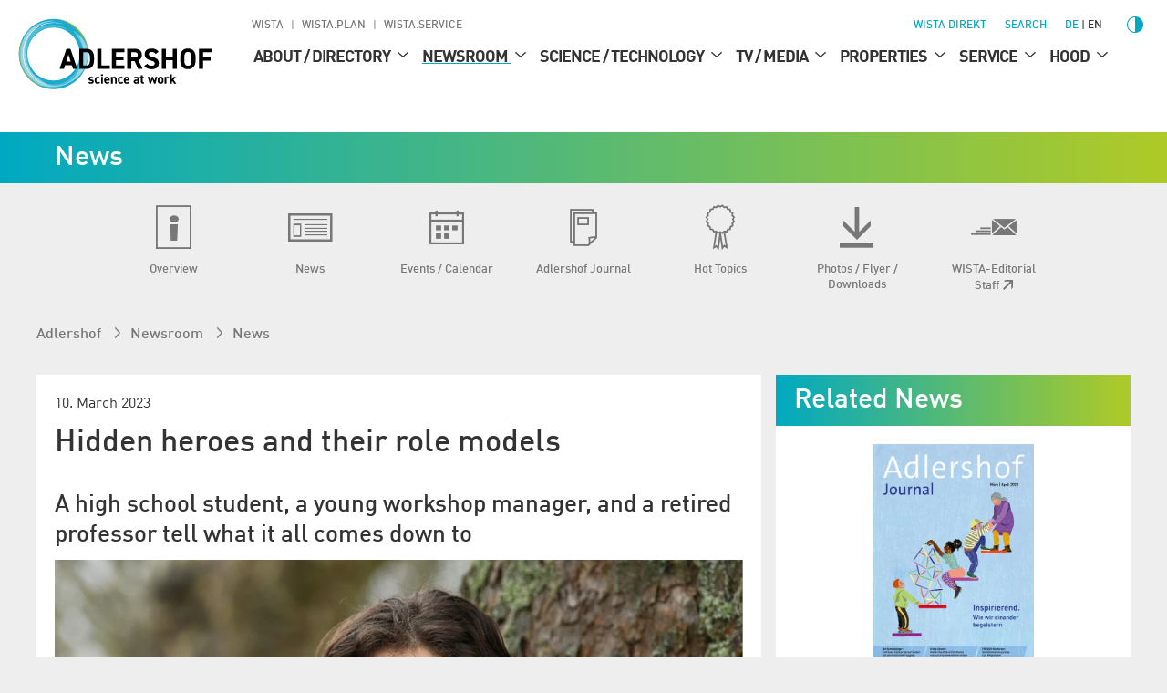

--- FILE ---
content_type: text/css
request_url: https://www.adlershof.de/_assets/987ee1f0dd1963400859f4c296342b96/Stylesheet/main.css?1769462388
body_size: 5819
content:
[data-icon]::before{font-family:"wista";speak:none;font-style:normal;font-weight:normal;font-variant:normal;text-transform:none;line-height:1;display:inline-block;position:relative;top:0.125rem;padding-right:0.3125rem}[data-icon]:hover::before{text-decoration:none !important}[data-icon]::before{content:attr(data-icon)}.icon-before{position:relative}.icon-before .icon{display:inline-block;position:relative;top:0.125rem;margin-right:0.5rem}.www .icon{width:1rem;height:1rem}.icon-colored svg{color:#00a9c1}.contrast-mode .icon-colored svg{color:#126880}.scheme--red_yellow .icon-colored svg{color:#e50076}.contrast-mode .scheme--red_yellow .icon-colored svg{color:#bc005a}.scheme--blue_lightblue .icon-colored svg{color:#0057a5}.scheme--purple_grayblue .icon-colored svg{color:#435d74}.contrast-mode .scheme--purple_grayblue .icon-colored svg{color:#435d74}.icon-colored svg{display:inline-block;position:relative;top:0.125rem;margin-right:0.5rem}.icon-arrow-right svg{display:inline-block;position:relative;top:0.125rem;margin-right:0.5rem}.icon-arrow-top-right svg{display:inline-block;position:relative;top:0.125rem;margin-right:0.5rem}.icon-phone svg{display:inline-block;position:relative;top:0.125rem;margin-right:0.5rem}.icon-web svg{display:inline-block;position:relative;top:0.125rem;margin-right:0.5rem}.icon-mail-filled svg{display:inline-block;position:relative;top:0.125rem;margin-right:0.5rem}.icon-download svg{display:inline-block;position:relative;top:0.125rem;margin-right:0.5rem}.icon--header{padding:0.25rem}.arrows .arr-link{display:inline-block;position:relative;top:0.125rem;margin-right:0.5rem}.arrows .arr-link{color:#00a9c1}.contrast-mode .arrows .arr-link{color:#126880}.scheme--red_yellow .arrows .arr-link{color:#e50076}.contrast-mode .scheme--red_yellow .arrows .arr-link{color:#bc005a}.scheme--blue_lightblue .arrows .arr-link{color:#0057a5}.scheme--purple_grayblue .arrows .arr-link{color:#435d74}.contrast-mode .scheme--purple_grayblue .arrows .arr-link{color:#435d74}abbr{text-decoration:none}fieldset{min-width:0;border:none;padding:0}fieldset>*:first-child:not(:empty){margin-top:1rem}fieldset>*:last-child:not(:empty){margin-bottom:1rem}input,textarea,select{color:#333;font-family:"DINWeb",Arial,sans-serif;font-size:0.9375rem;border:0.125rem solid;border-image-slice:1;border-image-source:linear-gradient(90deg, #00a9c1, #afca26)}.contrast-mode input,.contrast-mode textarea,.contrast-mode select{border-image-source:linear-gradient(90deg, #126880, #426a21)}.scheme--red_yellow input,.scheme--red_yellow textarea,.scheme--red_yellow select{border-image-source:linear-gradient(90deg, #e50076, #fbba00)}.contrast-mode .scheme--red_yellow input,.contrast-mode .scheme--red_yellow textarea,.contrast-mode .scheme--red_yellow select{border-image-source:linear-gradient(90deg, #bc005a, #996700)}.scheme--blue_lightblue input,.scheme--blue_lightblue textarea,.scheme--blue_lightblue select{border-image-source:linear-gradient(90deg, #0057a5, #00a9c1)}.contrast-mode .scheme--blue_lightblue input,.contrast-mode .scheme--blue_lightblue textarea,.contrast-mode .scheme--blue_lightblue select{border-image-source:linear-gradient(90deg, #0057a5, #2d75b5)}.scheme--purple_grayblue input,.scheme--purple_grayblue textarea,.scheme--purple_grayblue select{border-image-source:linear-gradient(90deg, #23193b, #435d74)}.contrast-mode .scheme--purple_grayblue input,.contrast-mode .scheme--purple_grayblue textarea,.contrast-mode .scheme--purple_grayblue select{border-image-source:linear-gradient(90deg, #23193b, #435d74)}textarea{width:100%;resize:vertical;padding:0.875rem 0.625rem}label,.label,legend{color:#333}label,.label,legend{font-family:"DINWeb Bold",Arial,sans-serif;font-weight:normal}button[type=submit]{position:relative}button[type=submit]{font-family:"DINWeb Bold",Arial,sans-serif;font-weight:normal}::placeholder{font-style:italic;color:#777}.tx-powermail{background-color:#fff;padding:1.25rem}.tx-powermail .header--white,.tx-powermail .box__content{padding-left:0;padding-right:0;padding-bottom:0}.powermail_fieldset:not(:last-of-type){margin-bottom:1rem;border-bottom:0.125rem solid #ccc}.contrast-mode .powermail_fieldset:not(:last-of-type){border-bottom-color:#595959}.ck-editor__editable{min-height:15.625rem}.placeholder{color:#777}.contrast-mode .placeholder{color:#595959}.placeholder{font-style:italic !important;line-height:1.5em}.search ::-moz-placeholder,.search ::-webkit-input-placeholder,.search :-ms-input-placeholder,.search .placeholder{font-style:normal;font-size:0.6875rem}.blank{position:absolute;margin-left:-624.9375rem;margin-right:-624.9375rem}.f3-form-error+.ck-editor{border:0.125rem solid #cd1719 !important}.f3-form-error+.minict_wrapper{border-image-source:none;border-color:#cd1719}input[type=checkbox],input[type=radio]{position:absolute;width:1.1rem;height:1.1rem;margin-top:.5rem;display:block;padding:.5rem 1rem;opacity:0}input[type=checkbox]:not(:checked).f3-form-error+label::before,input[type=radio]:not(:checked).f3-form-error+label::before{border-color:#cd1719}input[type=checkbox]:not(:checked)+label .check.indeterminate,input[type=radio]:not(:checked)+label .check.indeterminate{display:block;position:absolute;left:.2rem;top:.65rem}input[type=checkbox]+label,input[type=radio]+label{line-height:1.5;font-family:"DINWeb",Arial,sans-serif;display:table-cell;height:2rem;position:relative;padding:.5rem 0 0 2rem;width:100%;cursor:pointer}input[type=checkbox]+label .check,input[type=radio]+label .check{left:.2rem;position:absolute;top:.65rem;display:none}input[type=checkbox]+label::before,input[type=radio]+label::before{background-color:#fff;border:0.125rem solid #ccc;content:"";display:table-cell;height:1.125rem;left:0;position:absolute;top:.5rem;width:1.125rem}.contrast-mode input[type=checkbox]+label::before,.contrast-mode input[type=radio]+label::before{border-color:#595959}input[type=checkbox]:focus-visible+label,input[type=radio]:focus-visible+label{color:#00a9c1}.contrast-mode input[type=checkbox]:focus-visible+label,.contrast-mode input[type=radio]:focus-visible+label{color:#126880}.scheme--red_yellow input[type=checkbox]:focus-visible+label,.scheme--red_yellow input[type=radio]:focus-visible+label{color:#e50076}.contrast-mode .scheme--red_yellow input[type=checkbox]:focus-visible+label,.contrast-mode .scheme--red_yellow input[type=radio]:focus-visible+label{color:#bc005a}.scheme--blue_lightblue input[type=checkbox]:focus-visible+label,.scheme--blue_lightblue input[type=radio]:focus-visible+label{color:#0057a5}.scheme--purple_grayblue input[type=checkbox]:focus-visible+label,.scheme--purple_grayblue input[type=radio]:focus-visible+label{color:#435d74}.contrast-mode .scheme--purple_grayblue input[type=checkbox]:focus-visible+label,.contrast-mode .scheme--purple_grayblue input[type=radio]:focus-visible+label{color:#435d74}input[type=checkbox]:focus-visible+label::before,input[type=radio]:focus-visible+label::before{border:0.125rem solid;border-image-slice:1;border-image-source:linear-gradient(90deg, #00a9c1, #afca26)}.contrast-mode input[type=checkbox]:focus-visible+label::before,.contrast-mode input[type=radio]:focus-visible+label::before{border-image-source:linear-gradient(90deg, #126880, #426a21)}.scheme--red_yellow input[type=checkbox]:focus-visible+label::before,.scheme--red_yellow input[type=radio]:focus-visible+label::before{border-image-source:linear-gradient(90deg, #e50076, #fbba00)}.contrast-mode .scheme--red_yellow input[type=checkbox]:focus-visible+label::before,.contrast-mode .scheme--red_yellow input[type=radio]:focus-visible+label::before{border-image-source:linear-gradient(90deg, #bc005a, #996700)}.scheme--blue_lightblue input[type=checkbox]:focus-visible+label::before,.scheme--blue_lightblue input[type=radio]:focus-visible+label::before{border-image-source:linear-gradient(90deg, #0057a5, #00a9c1)}.contrast-mode .scheme--blue_lightblue input[type=checkbox]:focus-visible+label::before,.contrast-mode .scheme--blue_lightblue input[type=radio]:focus-visible+label::before{border-image-source:linear-gradient(90deg, #0057a5, #2d75b5)}.scheme--purple_grayblue input[type=checkbox]:focus-visible+label::before,.scheme--purple_grayblue input[type=radio]:focus-visible+label::before{border-image-source:linear-gradient(90deg, #23193b, #435d74)}.contrast-mode .scheme--purple_grayblue input[type=checkbox]:focus-visible+label::before,.contrast-mode .scheme--purple_grayblue input[type=radio]:focus-visible+label::before{border-image-source:linear-gradient(90deg, #23193b, #435d74)}input[type=checkbox]:checked+label::before,input[type=radio]:checked+label::before{border:0.125rem solid;border-image-slice:1;border-image-source:linear-gradient(90deg, #00a9c1, #afca26)}.contrast-mode input[type=checkbox]:checked+label::before,.contrast-mode input[type=radio]:checked+label::before{border-image-source:linear-gradient(90deg, #126880, #426a21)}.scheme--red_yellow input[type=checkbox]:checked+label::before,.scheme--red_yellow input[type=radio]:checked+label::before{border-image-source:linear-gradient(90deg, #e50076, #fbba00)}.contrast-mode .scheme--red_yellow input[type=checkbox]:checked+label::before,.contrast-mode .scheme--red_yellow input[type=radio]:checked+label::before{border-image-source:linear-gradient(90deg, #bc005a, #996700)}.scheme--blue_lightblue input[type=checkbox]:checked+label::before,.scheme--blue_lightblue input[type=radio]:checked+label::before{border-image-source:linear-gradient(90deg, #0057a5, #00a9c1)}.contrast-mode .scheme--blue_lightblue input[type=checkbox]:checked+label::before,.contrast-mode .scheme--blue_lightblue input[type=radio]:checked+label::before{border-image-source:linear-gradient(90deg, #0057a5, #2d75b5)}.scheme--purple_grayblue input[type=checkbox]:checked+label::before,.scheme--purple_grayblue input[type=radio]:checked+label::before{border-image-source:linear-gradient(90deg, #23193b, #435d74)}.contrast-mode .scheme--purple_grayblue input[type=checkbox]:checked+label::before,.contrast-mode .scheme--purple_grayblue input[type=radio]:checked+label::before{border-image-source:linear-gradient(90deg, #23193b, #435d74)}input[type=checkbox]:checked+label::before,input[type=radio]:checked+label::before{border-image-slice:1}input[type=checkbox]:checked+label .check,input[type=radio]:checked+label .check{display:block}.checkbox-container.indeterminate-state input[type=checkbox]:not(:checked)+label::before{border:0.125rem solid;border-image-slice:1;border-image-source:linear-gradient(90deg, #00a9c1, #afca26)}.contrast-mode .checkbox-container.indeterminate-state input[type=checkbox]:not(:checked)+label::before{border-image-source:linear-gradient(90deg, #126880, #426a21)}.scheme--red_yellow .checkbox-container.indeterminate-state input[type=checkbox]:not(:checked)+label::before{border-image-source:linear-gradient(90deg, #e50076, #fbba00)}.contrast-mode .scheme--red_yellow .checkbox-container.indeterminate-state input[type=checkbox]:not(:checked)+label::before{border-image-source:linear-gradient(90deg, #bc005a, #996700)}.scheme--blue_lightblue .checkbox-container.indeterminate-state input[type=checkbox]:not(:checked)+label::before{border-image-source:linear-gradient(90deg, #0057a5, #00a9c1)}.contrast-mode .scheme--blue_lightblue .checkbox-container.indeterminate-state input[type=checkbox]:not(:checked)+label::before{border-image-source:linear-gradient(90deg, #0057a5, #2d75b5)}.scheme--purple_grayblue .checkbox-container.indeterminate-state input[type=checkbox]:not(:checked)+label::before{border-image-source:linear-gradient(90deg, #23193b, #435d74)}.contrast-mode .scheme--purple_grayblue .checkbox-container.indeterminate-state input[type=checkbox]:not(:checked)+label::before{border-image-source:linear-gradient(90deg, #23193b, #435d74)}.checkbox-container.indeterminate-state input[type=checkbox]:not(:checked)+label::before{border-image-slice:1}input[type=radio]+label::before{border-radius:.6875rem}input[type=radio]:checked+label::before,input[type=radio]:focus-visible+label::before{background-image:url("../Image/radiobutton22.png");border:none;height:1.375rem;width:1.375rem;border-radius:0}.scheme--red_yellow input[type=radio]:checked+label::before,.scheme--red_yellow input[type=radio]:focus-visible+label::before{background-image:url("../Image/radiobutton22-magenta-orange.png")}input[type=radio]:checked+label:after{background-color:#000;content:"";display:block;height:.5rem;left:.4375rem;position:absolute;top:.9375rem;width:.5rem;border-radius:.25rem}@media screen and (max-width: 47.9375rem){input[type=checkbox]+label:before,input[type=radio]+label:before{height:1rem;width:1rem}input[type=radio]+label:before{border-radius:.625rem}input[type=radio]:checked+label:before{background-image:url("../Image/radiobutton20.png");height:1.25rem;width:1.25rem}input[type=checkbox]:checked+label:after{font-size:.8125rem}input[type=radio]:checked+label:after{left:.375rem;top:.875rem}}input[type=text],input[type=number],input[type=file],input[type=email],input[type=datetime-local],input[type=date],input[type=password],input[type=tel]{width:100%;padding:0.875rem 0.625rem;position:relative}input[type=text]:focus-visible,input[type=number]:focus-visible,input[type=file]:focus-visible,input[type=email]:focus-visible,input[type=datetime-local]:focus-visible,input[type=date]:focus-visible,input[type=password]:focus-visible,input[type=tel]:focus-visible{border-style:double;border-image:none;border-width:0.1875rem;padding:0.8125rem 0.5625rem}input[type=text]:focus-visible,input[type=number]:focus-visible,input[type=file]:focus-visible,input[type=email]:focus-visible,input[type=datetime-local]:focus-visible,input[type=date]:focus-visible,input[type=password]:focus-visible,input[type=tel]:focus-visible{border-color:#00a9c1}.contrast-mode input[type=text]:focus-visible,.contrast-mode input[type=number]:focus-visible,.contrast-mode input[type=file]:focus-visible,.contrast-mode input[type=email]:focus-visible,.contrast-mode input[type=datetime-local]:focus-visible,.contrast-mode input[type=date]:focus-visible,.contrast-mode input[type=password]:focus-visible,.contrast-mode input[type=tel]:focus-visible{border-color:#126880}.scheme--red_yellow input[type=text]:focus-visible,.scheme--red_yellow input[type=number]:focus-visible,.scheme--red_yellow input[type=file]:focus-visible,.scheme--red_yellow input[type=email]:focus-visible,.scheme--red_yellow input[type=datetime-local]:focus-visible,.scheme--red_yellow input[type=date]:focus-visible,.scheme--red_yellow input[type=password]:focus-visible,.scheme--red_yellow input[type=tel]:focus-visible{border-color:#e50076}.contrast-mode .scheme--red_yellow input[type=text]:focus-visible,.contrast-mode .scheme--red_yellow input[type=number]:focus-visible,.contrast-mode .scheme--red_yellow input[type=file]:focus-visible,.contrast-mode .scheme--red_yellow input[type=email]:focus-visible,.contrast-mode .scheme--red_yellow input[type=datetime-local]:focus-visible,.contrast-mode .scheme--red_yellow input[type=date]:focus-visible,.contrast-mode .scheme--red_yellow input[type=password]:focus-visible,.contrast-mode .scheme--red_yellow input[type=tel]:focus-visible{border-color:#bc005a}.scheme--blue_lightblue input[type=text]:focus-visible,.scheme--blue_lightblue input[type=number]:focus-visible,.scheme--blue_lightblue input[type=file]:focus-visible,.scheme--blue_lightblue input[type=email]:focus-visible,.scheme--blue_lightblue input[type=datetime-local]:focus-visible,.scheme--blue_lightblue input[type=date]:focus-visible,.scheme--blue_lightblue input[type=password]:focus-visible,.scheme--blue_lightblue input[type=tel]:focus-visible{border-color:#0057a5}.scheme--purple_grayblue input[type=text]:focus-visible,.scheme--purple_grayblue input[type=number]:focus-visible,.scheme--purple_grayblue input[type=file]:focus-visible,.scheme--purple_grayblue input[type=email]:focus-visible,.scheme--purple_grayblue input[type=datetime-local]:focus-visible,.scheme--purple_grayblue input[type=date]:focus-visible,.scheme--purple_grayblue input[type=password]:focus-visible,.scheme--purple_grayblue input[type=tel]:focus-visible{border-color:#435d74}.contrast-mode .scheme--purple_grayblue input[type=text]:focus-visible,.contrast-mode .scheme--purple_grayblue input[type=number]:focus-visible,.contrast-mode .scheme--purple_grayblue input[type=file]:focus-visible,.contrast-mode .scheme--purple_grayblue input[type=email]:focus-visible,.contrast-mode .scheme--purple_grayblue input[type=datetime-local]:focus-visible,.contrast-mode .scheme--purple_grayblue input[type=date]:focus-visible,.contrast-mode .scheme--purple_grayblue input[type=password]:focus-visible,.contrast-mode .scheme--purple_grayblue input[type=tel]:focus-visible{border-color:#435d74}input[type=submit]{border:none}.btn-group{display:flex;margin-top:1rem}.btn-group>*{margin-right:0.75rem}select,.ss-main{appearance:none;border:none;width:100%;background-color:#fff;padding:0.875rem 0.625rem;font-size:1rem;border:0.125rem solid;border-image-slice:1;border-image-source:linear-gradient(90deg, #00a9c1, #afca26)}.contrast-mode select,.contrast-mode .ss-main{border-image-source:linear-gradient(90deg, #126880, #426a21)}.scheme--red_yellow select,.scheme--red_yellow .ss-main{border-image-source:linear-gradient(90deg, #e50076, #fbba00)}.contrast-mode .scheme--red_yellow select,.contrast-mode .scheme--red_yellow .ss-main{border-image-source:linear-gradient(90deg, #bc005a, #996700)}.scheme--blue_lightblue select,.scheme--blue_lightblue .ss-main{border-image-source:linear-gradient(90deg, #0057a5, #00a9c1)}.contrast-mode .scheme--blue_lightblue select,.contrast-mode .scheme--blue_lightblue .ss-main{border-image-source:linear-gradient(90deg, #0057a5, #2d75b5)}.scheme--purple_grayblue select,.scheme--purple_grayblue .ss-main{border-image-source:linear-gradient(90deg, #23193b, #435d74)}.contrast-mode .scheme--purple_grayblue select,.contrast-mode .scheme--purple_grayblue .ss-main{border-image-source:linear-gradient(90deg, #23193b, #435d74)}select option,.ss-main option{padding:0.375rem 0.75rem 0.375rem 2.1875rem}.ss-list{border:0.125rem solid;border-image-slice:1;border-image-source:linear-gradient(90deg, #00a9c1, #afca26)}.contrast-mode .ss-list{border-image-source:linear-gradient(90deg, #126880, #426a21)}.scheme--red_yellow .ss-list{border-image-source:linear-gradient(90deg, #e50076, #fbba00)}.contrast-mode .scheme--red_yellow .ss-list{border-image-source:linear-gradient(90deg, #bc005a, #996700)}.scheme--blue_lightblue .ss-list{border-image-source:linear-gradient(90deg, #0057a5, #00a9c1)}.contrast-mode .scheme--blue_lightblue .ss-list{border-image-source:linear-gradient(90deg, #0057a5, #2d75b5)}.scheme--purple_grayblue .ss-list{border-image-source:linear-gradient(90deg, #23193b, #435d74)}.contrast-mode .scheme--purple_grayblue .ss-list{border-image-source:linear-gradient(90deg, #23193b, #435d74)}.ss-content .ss-list .ss-option{padding:0.375rem 0.75rem 0.375rem 2.1875rem !important}.ss-content .ss-list .ss-option:hover,.ss-content .ss-list .ss-option:focus-visible,.ss-content .ss-list .ss-option:not(.ss-disabled).ss-selected,.ss-content .ss-list .ss-option.ss-highlighted{color:#fff}.ss-content .ss-list .ss-option:hover a,.ss-content .ss-list .ss-option:focus-visible a,.ss-content .ss-list .ss-option:not(.ss-disabled).ss-selected a,.ss-content .ss-list .ss-option.ss-highlighted a{color:#fff}.ss-content .ss-list .ss-option:hover a:focus-visible,.ss-content .ss-list .ss-option:focus-visible a:focus-visible,.ss-content .ss-list .ss-option:not(.ss-disabled).ss-selected a:focus-visible,.ss-content .ss-list .ss-option.ss-highlighted a:focus-visible{outline-color:#fff}.ss-content .ss-list .ss-option:hover,.ss-content .ss-list .ss-option:focus-visible,.ss-content .ss-list .ss-option:not(.ss-disabled).ss-selected,.ss-content .ss-list .ss-option.ss-highlighted{background-color:#00a9c1}.contrast-mode .ss-content .ss-list .ss-option:hover,.contrast-mode .ss-content .ss-list .ss-option:focus-visible,.contrast-mode .ss-content .ss-list .ss-option:not(.ss-disabled).ss-selected,.contrast-mode .ss-content .ss-list .ss-option.ss-highlighted{background-color:#126880}.scheme--red_yellow .ss-content .ss-list .ss-option:hover,.scheme--red_yellow .ss-content .ss-list .ss-option:focus-visible,.scheme--red_yellow .ss-content .ss-list .ss-option:not(.ss-disabled).ss-selected,.scheme--red_yellow .ss-content .ss-list .ss-option.ss-highlighted{background-color:#e50076}.contrast-mode .scheme--red_yellow .ss-content .ss-list .ss-option:hover,.contrast-mode .scheme--red_yellow .ss-content .ss-list .ss-option:focus-visible,.contrast-mode .scheme--red_yellow .ss-content .ss-list .ss-option:not(.ss-disabled).ss-selected,.contrast-mode .scheme--red_yellow .ss-content .ss-list .ss-option.ss-highlighted{background-color:#bc005a}.scheme--blue_lightblue .ss-content .ss-list .ss-option:hover,.scheme--blue_lightblue .ss-content .ss-list .ss-option:focus-visible,.scheme--blue_lightblue .ss-content .ss-list .ss-option:not(.ss-disabled).ss-selected,.scheme--blue_lightblue .ss-content .ss-list .ss-option.ss-highlighted{background-color:#0057a5}.scheme--purple_grayblue .ss-content .ss-list .ss-option:hover,.scheme--purple_grayblue .ss-content .ss-list .ss-option:focus-visible,.scheme--purple_grayblue .ss-content .ss-list .ss-option:not(.ss-disabled).ss-selected,.scheme--purple_grayblue .ss-content .ss-list .ss-option.ss-highlighted{background-color:#435d74}.contrast-mode .scheme--purple_grayblue .ss-content .ss-list .ss-option:hover,.contrast-mode .scheme--purple_grayblue .ss-content .ss-list .ss-option:focus-visible,.contrast-mode .scheme--purple_grayblue .ss-content .ss-list .ss-option:not(.ss-disabled).ss-selected,.contrast-mode .scheme--purple_grayblue .ss-content .ss-list .ss-option.ss-highlighted{background-color:#435d74}.input-wrapper{position:relative}.input-wrapper input[type=text]{padding:1.125rem 3.75rem 1.125rem 0.625rem}.powermail-errors-list{list-style:none;padding-left:0}.powermail-errors-list li{position:relative;padding-left:1.5rem;margin-bottom:0.5rem;color:#cd1719}.powermail-errors-list li::before{content:"";position:absolute;left:0;top:0;width:1.125rem;height:1.125rem;background-image:url("../Image/alert.svg");background-size:contain;background-repeat:no-repeat;filter:invert(15%) sepia(83%) saturate(3726%) hue-rotate(349deg) brightness(92%) contrast(100%)}.powermail_field_error,.powermail_fieldwrap_radio:has(.powermail-errors-list.filled){outline:0.125rem solid #cd1719;outline-offset:0.125rem}button{all:unset;white-space:nowrap}.button,input[type=submit],input[type=button],button[type=submit]{border-radius:0;text-align:center;height:auto;padding:0.4375rem 0.875rem 0.3125rem;cursor:pointer;white-space:nowrap;display:inline-block;border:0.125rem solid;color:#fff}.button a,input[type=submit] a,input[type=button] a,button[type=submit] a{color:#fff}.button a:focus-visible,input[type=submit] a:focus-visible,input[type=button] a:focus-visible,button[type=submit] a:focus-visible{outline-color:#fff}.button,input[type=submit],input[type=button],button[type=submit]{background-color:#00a9c1}.contrast-mode .button,.contrast-mode input[type=submit],.contrast-mode input[type=button],.contrast-mode button[type=submit]{background-color:#126880}.scheme--red_yellow .button,.scheme--red_yellow input[type=submit],.scheme--red_yellow input[type=button],.scheme--red_yellow button[type=submit]{background-color:#e50076}.contrast-mode .scheme--red_yellow .button,.contrast-mode .scheme--red_yellow input[type=submit],.contrast-mode .scheme--red_yellow input[type=button],.contrast-mode .scheme--red_yellow button[type=submit]{background-color:#bc005a}.scheme--blue_lightblue .button,.scheme--blue_lightblue input[type=submit],.scheme--blue_lightblue input[type=button],.scheme--blue_lightblue button[type=submit]{background-color:#0057a5}.scheme--purple_grayblue .button,.scheme--purple_grayblue input[type=submit],.scheme--purple_grayblue input[type=button],.scheme--purple_grayblue button[type=submit]{background-color:#435d74}.contrast-mode .scheme--purple_grayblue .button,.contrast-mode .scheme--purple_grayblue input[type=submit],.contrast-mode .scheme--purple_grayblue input[type=button],.contrast-mode .scheme--purple_grayblue button[type=submit]{background-color:#435d74}.button,input[type=submit],input[type=button],button[type=submit]{border-color:#00a9c1}.contrast-mode .button,.contrast-mode input[type=submit],.contrast-mode input[type=button],.contrast-mode button[type=submit]{border-color:#126880}.scheme--red_yellow .button,.scheme--red_yellow input[type=submit],.scheme--red_yellow input[type=button],.scheme--red_yellow button[type=submit]{border-color:#e50076}.contrast-mode .scheme--red_yellow .button,.contrast-mode .scheme--red_yellow input[type=submit],.contrast-mode .scheme--red_yellow input[type=button],.contrast-mode .scheme--red_yellow button[type=submit]{border-color:#bc005a}.scheme--blue_lightblue .button,.scheme--blue_lightblue input[type=submit],.scheme--blue_lightblue input[type=button],.scheme--blue_lightblue button[type=submit]{border-color:#0057a5}.scheme--purple_grayblue .button,.scheme--purple_grayblue input[type=submit],.scheme--purple_grayblue input[type=button],.scheme--purple_grayblue button[type=submit]{border-color:#435d74}.contrast-mode .scheme--purple_grayblue .button,.contrast-mode .scheme--purple_grayblue input[type=submit],.contrast-mode .scheme--purple_grayblue input[type=button],.contrast-mode .scheme--purple_grayblue button[type=submit]{border-color:#435d74}.button.button--inline,input[type=submit].button--inline,input[type=button].button--inline,button[type=submit].button--inline{display:inline-block;width:auto}.button.button--reset,input[type=submit].button--reset,input[type=button].button--reset,button[type=submit].button--reset{background-color:#fff}.button.button--reset,input[type=submit].button--reset,input[type=button].button--reset,button[type=submit].button--reset{color:#00a9c1}.contrast-mode .button.button--reset,.contrast-mode input[type=submit].button--reset,.contrast-mode input[type=button].button--reset,.contrast-mode button[type=submit].button--reset{color:#126880}.scheme--red_yellow .button.button--reset,.scheme--red_yellow input[type=submit].button--reset,.scheme--red_yellow input[type=button].button--reset,.scheme--red_yellow button[type=submit].button--reset{color:#e50076}.contrast-mode .scheme--red_yellow .button.button--reset,.contrast-mode .scheme--red_yellow input[type=submit].button--reset,.contrast-mode .scheme--red_yellow input[type=button].button--reset,.contrast-mode .scheme--red_yellow button[type=submit].button--reset{color:#bc005a}.scheme--blue_lightblue .button.button--reset,.scheme--blue_lightblue input[type=submit].button--reset,.scheme--blue_lightblue input[type=button].button--reset,.scheme--blue_lightblue button[type=submit].button--reset{color:#0057a5}.scheme--purple_grayblue .button.button--reset,.scheme--purple_grayblue input[type=submit].button--reset,.scheme--purple_grayblue input[type=button].button--reset,.scheme--purple_grayblue button[type=submit].button--reset{color:#435d74}.contrast-mode .scheme--purple_grayblue .button.button--reset,.contrast-mode .scheme--purple_grayblue input[type=submit].button--reset,.contrast-mode .scheme--purple_grayblue input[type=button].button--reset,.contrast-mode .scheme--purple_grayblue button[type=submit].button--reset{color:#435d74}.button.button--reset:hover,.button.button--reset:focus-visible,input[type=submit].button--reset:hover,input[type=submit].button--reset:focus-visible,input[type=button].button--reset:hover,input[type=button].button--reset:focus-visible,button[type=submit].button--reset:hover,button[type=submit].button--reset:focus-visible{color:#fff}.button.button--reset:hover,.button.button--reset:focus-visible,input[type=submit].button--reset:hover,input[type=submit].button--reset:focus-visible,input[type=button].button--reset:hover,input[type=button].button--reset:focus-visible,button[type=submit].button--reset:hover,button[type=submit].button--reset:focus-visible{background-color:#afca26}.contrast-mode .button.button--reset:hover,.contrast-mode .button.button--reset:focus-visible,.contrast-mode input[type=submit].button--reset:hover,.contrast-mode input[type=submit].button--reset:focus-visible,.contrast-mode input[type=button].button--reset:hover,.contrast-mode input[type=button].button--reset:focus-visible,.contrast-mode button[type=submit].button--reset:hover,.contrast-mode button[type=submit].button--reset:focus-visible{background-color:#426a21}.scheme--red_yellow .button.button--reset:hover,.scheme--red_yellow .button.button--reset:focus-visible,.scheme--red_yellow input[type=submit].button--reset:hover,.scheme--red_yellow input[type=submit].button--reset:focus-visible,.scheme--red_yellow input[type=button].button--reset:hover,.scheme--red_yellow input[type=button].button--reset:focus-visible,.scheme--red_yellow button[type=submit].button--reset:hover,.scheme--red_yellow button[type=submit].button--reset:focus-visible{background-color:#fbba00}.contrast-mode .scheme--red_yellow .button.button--reset:hover,.contrast-mode .scheme--red_yellow .button.button--reset:focus-visible,.contrast-mode .scheme--red_yellow input[type=submit].button--reset:hover,.contrast-mode .scheme--red_yellow input[type=submit].button--reset:focus-visible,.contrast-mode .scheme--red_yellow input[type=button].button--reset:hover,.contrast-mode .scheme--red_yellow input[type=button].button--reset:focus-visible,.contrast-mode .scheme--red_yellow button[type=submit].button--reset:hover,.contrast-mode .scheme--red_yellow button[type=submit].button--reset:focus-visible{background-color:#996700}.button.button--reset:hover,.button.button--reset:focus-visible,input[type=submit].button--reset:hover,input[type=submit].button--reset:focus-visible,input[type=button].button--reset:hover,input[type=button].button--reset:focus-visible,button[type=submit].button--reset:hover,button[type=submit].button--reset:focus-visible{border-color:#afca26}.contrast-mode .button.button--reset:hover,.contrast-mode .button.button--reset:focus-visible,.contrast-mode input[type=submit].button--reset:hover,.contrast-mode input[type=submit].button--reset:focus-visible,.contrast-mode input[type=button].button--reset:hover,.contrast-mode input[type=button].button--reset:focus-visible,.contrast-mode button[type=submit].button--reset:hover,.contrast-mode button[type=submit].button--reset:focus-visible{border-color:#426a21}.scheme--red_yellow .button.button--reset:hover,.scheme--red_yellow .button.button--reset:focus-visible,.scheme--red_yellow input[type=submit].button--reset:hover,.scheme--red_yellow input[type=submit].button--reset:focus-visible,.scheme--red_yellow input[type=button].button--reset:hover,.scheme--red_yellow input[type=button].button--reset:focus-visible,.scheme--red_yellow button[type=submit].button--reset:hover,.scheme--red_yellow button[type=submit].button--reset:focus-visible{border-color:#fbba00}.contrast-mode .scheme--red_yellow .button.button--reset:hover,.contrast-mode .scheme--red_yellow .button.button--reset:focus-visible,.contrast-mode .scheme--red_yellow input[type=submit].button--reset:hover,.contrast-mode .scheme--red_yellow input[type=submit].button--reset:focus-visible,.contrast-mode .scheme--red_yellow input[type=button].button--reset:hover,.contrast-mode .scheme--red_yellow input[type=button].button--reset:focus-visible,.contrast-mode .scheme--red_yellow button[type=submit].button--reset:hover,.contrast-mode .scheme--red_yellow button[type=submit].button--reset:focus-visible{border-color:#996700}.button:hover,.button:focus-visible,input[type=submit]:hover,input[type=submit]:focus-visible,input[type=button]:hover,input[type=button]:focus-visible,button[type=submit]:hover,button[type=submit]:focus-visible{background-color:#afca26}.contrast-mode .button:hover,.contrast-mode .button:focus-visible,.contrast-mode input[type=submit]:hover,.contrast-mode input[type=submit]:focus-visible,.contrast-mode input[type=button]:hover,.contrast-mode input[type=button]:focus-visible,.contrast-mode button[type=submit]:hover,.contrast-mode button[type=submit]:focus-visible{background-color:#426a21}.scheme--red_yellow .button:hover,.scheme--red_yellow .button:focus-visible,.scheme--red_yellow input[type=submit]:hover,.scheme--red_yellow input[type=submit]:focus-visible,.scheme--red_yellow input[type=button]:hover,.scheme--red_yellow input[type=button]:focus-visible,.scheme--red_yellow button[type=submit]:hover,.scheme--red_yellow button[type=submit]:focus-visible{background-color:#fbba00}.contrast-mode .scheme--red_yellow .button:hover,.contrast-mode .scheme--red_yellow .button:focus-visible,.contrast-mode .scheme--red_yellow input[type=submit]:hover,.contrast-mode .scheme--red_yellow input[type=submit]:focus-visible,.contrast-mode .scheme--red_yellow input[type=button]:hover,.contrast-mode .scheme--red_yellow input[type=button]:focus-visible,.contrast-mode .scheme--red_yellow button[type=submit]:hover,.contrast-mode .scheme--red_yellow button[type=submit]:focus-visible{background-color:#996700}.button:hover,.button:focus-visible,input[type=submit]:hover,input[type=submit]:focus-visible,input[type=button]:hover,input[type=button]:focus-visible,button[type=submit]:hover,button[type=submit]:focus-visible{border-color:#afca26}.contrast-mode .button:hover,.contrast-mode .button:focus-visible,.contrast-mode input[type=submit]:hover,.contrast-mode input[type=submit]:focus-visible,.contrast-mode input[type=button]:hover,.contrast-mode input[type=button]:focus-visible,.contrast-mode button[type=submit]:hover,.contrast-mode button[type=submit]:focus-visible{border-color:#426a21}.scheme--red_yellow .button:hover,.scheme--red_yellow .button:focus-visible,.scheme--red_yellow input[type=submit]:hover,.scheme--red_yellow input[type=submit]:focus-visible,.scheme--red_yellow input[type=button]:hover,.scheme--red_yellow input[type=button]:focus-visible,.scheme--red_yellow button[type=submit]:hover,.scheme--red_yellow button[type=submit]:focus-visible{border-color:#fbba00}.contrast-mode .scheme--red_yellow .button:hover,.contrast-mode .scheme--red_yellow .button:focus-visible,.contrast-mode .scheme--red_yellow input[type=submit]:hover,.contrast-mode .scheme--red_yellow input[type=submit]:focus-visible,.contrast-mode .scheme--red_yellow input[type=button]:hover,.contrast-mode .scheme--red_yellow input[type=button]:focus-visible,.contrast-mode .scheme--red_yellow button[type=submit]:hover,.contrast-mode .scheme--red_yellow button[type=submit]:focus-visible{border-color:#996700}.button-toolbar{display:flex;margin-left:-1rem;margin-right:-1rem}.button-toolbar .button{margin:1rem}.button{text-decoration:none}.button.icon-arrow-right{color:#fff}.button.icon-arrow-right::before{padding-right:0.5rem}.list-style--none{list-style:none;padding-left:0;margin:0}.list--custom{list-style:none;margin:0}.arrows{padding-left:0;margin:0;list-style:none}.arrows li{margin-left:0}.arrows li{color:#00a9c1}.contrast-mode .arrows li{color:#126880}.scheme--red_yellow .arrows li{color:#e50076}.contrast-mode .scheme--red_yellow .arrows li{color:#bc005a}.scheme--blue_lightblue .arrows li{color:#0057a5}.scheme--purple_grayblue .arrows li{color:#435d74}.contrast-mode .scheme--purple_grayblue .arrows li{color:#435d74}.arrows li:not(.is-not-rte)::before{content:"";width:1rem;height:1rem;-webkit-mask:url('data:image/svg+xml;charset=UTF-8,<svg role="img" version="1.1" xmlns="http://www.w3.org/2000/svg" width="16" height="16" viewBox="0 0 32 32"><path fill="currentColor" d="M24.314,16.562L13.251,5.406h5.469l13.281,13.281-13.281,13.313h-5.469l11.063-11.156H0v-4.281h24.313,0Z"/></svg>') no-repeat center;mask:url('data:image/svg+xml;charset=UTF-8,<svg role="img" version="1.1" xmlns="http://www.w3.org/2000/svg" width="16" height="16" viewBox="0 0 32 32"><path fill="currentColor" d="M24.314,16.562L13.251,5.406h5.469l13.281,13.281-13.281,13.313h-5.469l11.063-11.156H0v-4.281h24.313,0Z"/></svg>') no-repeat center;background-color:currentColor;mask-size:contain;-webkit-mask-size:contain}.arrows li:not(.is-not-rte)::before{display:inline-block;position:relative;top:0.125rem;margin-right:0.5rem}ul li,ol li{margin-bottom:0.4375rem}svg{fill:currentColor}.image--framed img{border:1px solid #e6e6e6}.image--responsive img{max-height:15.625rem;width:auto;object-fit:contain}.image--responsive .image-container{max-height:15.625rem}.image-caption{font-size:0.875rem;line-height:1.3125rem;color:#777}.contrast-mode .image-caption{color:#595959}a .image-caption{color:#00a9c1}.contrast-mode a .image-caption{color:#126880}.scheme--red_yellow a .image-caption{color:#e50076}.contrast-mode .scheme--red_yellow a .image-caption{color:#bc005a}.scheme--blue_lightblue a .image-caption{color:#0057a5}.scheme--purple_grayblue a .image-caption{color:#435d74}.contrast-mode .scheme--purple_grayblue a .image-caption{color:#435d74}.media__image{width:100%}.ce-gallery a{display:block}.ce-gallery .media__image{line-height:0;display:block}@media(max-width: 47.9375rem){.ce-gallery:not([data-ce-columns="3"]):not([data-ce-columns="2"]):not([data-ce-columns="1"]) .image:not(.col-xs-12){flex-basis:50%;max-width:50%}}@media screen and (min-width: 48rem)and (max-width: 63.9375rem){.ce-gallery:not([data-ce-columns="3"]):not([data-ce-columns="2"]):not([data-ce-columns="1"]) .image:not(.col-xs-12){flex-basis:25%;max-width:25%}}.ce-gallery .image--with-caption .image-caption{margin-bottom:1rem}.ce-gallery .image--without-caption{margin-bottom:1rem}.ce-gallery .image--without-caption a{display:block;line-height:0}.ce-gallery .row:last-child .image--without-caption:last-child{margin-bottom:0}.gslide-image{background-color:#fff}.glightbox{position:relative;display:inline-block;line-height:0}.glightbox::before{content:"";display:block;width:100%;height:100%;position:absolute;top:0;left:0;background:#000;z-index:99;opacity:0;transition:opacity .4s}.glightbox-wrapper .icon{position:absolute;top:50%;left:50%;transform:translate(-50%, -50%);opacity:0;color:#fff}.glightbox-wrapper:hover .glightbox::before,.glightbox-wrapper:focus-within .glightbox::before{opacity:.3;transition:opacity .5s}.glightbox-wrapper:hover .icon,.glightbox-wrapper:focus-within .icon{z-index:100;opacity:1;transition:opacity .5s}.share-buttons{margin-bottom:0.625rem;display:flex;margin-left:-0.375rem;margin-right:-0.375rem}.share-buttons a{display:inline-block}.share-buttons button{cursor:pointer}.share-buttons a:hover .icon,.share-buttons a:focus-visible .icon,.share-buttons button:hover .icon,.share-buttons button:focus-visible .icon{fill:#00a9c1}.contrast-mode .share-buttons a:hover .icon,.contrast-mode .share-buttons a:focus-visible .icon,.contrast-mode .share-buttons button:hover .icon,.contrast-mode .share-buttons button:focus-visible .icon{fill:#126880}.scheme--red_yellow .share-buttons a:hover .icon,.scheme--red_yellow .share-buttons a:focus-visible .icon,.scheme--red_yellow .share-buttons button:hover .icon,.scheme--red_yellow .share-buttons button:focus-visible .icon{fill:#e50076}.contrast-mode .scheme--red_yellow .share-buttons a:hover .icon,.contrast-mode .scheme--red_yellow .share-buttons a:focus-visible .icon,.contrast-mode .scheme--red_yellow .share-buttons button:hover .icon,.contrast-mode .scheme--red_yellow .share-buttons button:focus-visible .icon{fill:#bc005a}.scheme--blue_lightblue .share-buttons a:hover .icon,.scheme--blue_lightblue .share-buttons a:focus-visible .icon,.scheme--blue_lightblue .share-buttons button:hover .icon,.scheme--blue_lightblue .share-buttons button:focus-visible .icon{fill:#0057a5}.scheme--purple_grayblue .share-buttons a:hover .icon,.scheme--purple_grayblue .share-buttons a:focus-visible .icon,.scheme--purple_grayblue .share-buttons button:hover .icon,.scheme--purple_grayblue .share-buttons button:focus-visible .icon{fill:#435d74}.contrast-mode .scheme--purple_grayblue .share-buttons a:hover .icon,.contrast-mode .scheme--purple_grayblue .share-buttons a:focus-visible .icon,.contrast-mode .scheme--purple_grayblue .share-buttons button:hover .icon,.contrast-mode .scheme--purple_grayblue .share-buttons button:focus-visible .icon{fill:#435d74}.share-buttons .icon{display:block;margin:0.375rem;color:#777}.contrast-mode .share-buttons .icon{color:#595959}.share-buttons .list-style--none{display:flex}.share-buttons .shariff{margin-bottom:0.625rem}.share-buttons .share-trigger:focus-visible{outline:0.125rem solid}.share-buttons .share-trigger:focus-visible{outline-color:#00a9c1}.contrast-mode .share-buttons .share-trigger:focus-visible{outline-color:#126880}.scheme--red_yellow .share-buttons .share-trigger:focus-visible{outline-color:#e50076}.contrast-mode .scheme--red_yellow .share-buttons .share-trigger:focus-visible{outline-color:#bc005a}.scheme--blue_lightblue .share-buttons .share-trigger:focus-visible{outline-color:#0057a5}.scheme--purple_grayblue .share-buttons .share-trigger:focus-visible{outline-color:#435d74}.contrast-mode .scheme--purple_grayblue .share-buttons .share-trigger:focus-visible{outline-color:#435d74}.pagination{list-style:none;background-color:#fff;padding:1rem;display:flex;flex-wrap:wrap;max-width:100%;gap:0.5rem;justify-content:center;margin-top:0;align-items:center}.pagination .icon{width:1rem;height:1.5rem}.pagination li{margin-bottom:0}.pagination li a,.pagination li button,.pagination li .current-page{display:inline-flex;justify-content:center;align-items:center;min-width:2rem;height:2.875rem;text-decoration:none;text-align:center}.pagination li a:hover,.pagination li button:hover,.pagination li .current-page:hover{text-decoration:unset}.pagination li.page-item:hover{color:#fff;color:#fff}.pagination li.page-item:hover a{color:#fff}.pagination li.page-item:hover a:focus-visible{outline-color:#fff}.pagination li.page-item:hover{background-color:#00a9c1}.contrast-mode .pagination li.page-item:hover{background-color:#126880}.scheme--red_yellow .pagination li.page-item:hover{background-color:#e50076}.contrast-mode .scheme--red_yellow .pagination li.page-item:hover{background-color:#bc005a}.scheme--blue_lightblue .pagination li.page-item:hover{background-color:#0057a5}.scheme--purple_grayblue .pagination li.page-item:hover{background-color:#435d74}.contrast-mode .scheme--purple_grayblue .pagination li.page-item:hover{background-color:#435d74}.pagination li.current{outline:0.125rem solid}.pagination li.current{outline-color:#00a9c1}.contrast-mode .pagination li.current{outline-color:#126880}.scheme--red_yellow .pagination li.current{outline-color:#e50076}.contrast-mode .scheme--red_yellow .pagination li.current{outline-color:#bc005a}.scheme--blue_lightblue .pagination li.current{outline-color:#0057a5}.scheme--purple_grayblue .pagination li.current{outline-color:#435d74}.contrast-mode .scheme--purple_grayblue .pagination li.current{outline-color:#435d74}.pagination li.current{font-family:"DINMedium",Arial,sans-serif;font-weight:normal}.pagination__button{font-size:inherit;outline:0.125rem solid rgba(0,0,0,0);text-decoration-style:dotted;text-underline-offset:0.1875rem;text-decoration-thickness:from-font}.pagination__button:hover,.pagination__button:focus-visible{text-decoration-style:solid;text-decoration-thickness:0.125rem}.contrast-mode .pagination__button{text-decoration-style:solid;text-decoration-thickness:auto}.contrast-mode .pagination__button:hover,.contrast-mode .pagination__button:focus-visible{text-decoration-style:double}.pagination__button{color:#00a9c1}.contrast-mode .pagination__button{color:#126880}.scheme--red_yellow .pagination__button{color:#e50076}.contrast-mode .scheme--red_yellow .pagination__button{color:#bc005a}.scheme--blue_lightblue .pagination__button{color:#0057a5}.scheme--purple_grayblue .pagination__button{color:#435d74}.contrast-mode .scheme--purple_grayblue .pagination__button{color:#435d74}.pagination__button{font-family:"DINMedium",Arial,sans-serif;font-weight:normal}.pagination__button:hover{color:#fff;cursor:pointer}.pagination__button:focus-visible{outline:0.125rem solid}.pagination__button:focus-visible{outline-color:#00a9c1}.contrast-mode .pagination__button:focus-visible{outline-color:#126880}.scheme--red_yellow .pagination__button:focus-visible{outline-color:#e50076}.contrast-mode .scheme--red_yellow .pagination__button:focus-visible{outline-color:#bc005a}.scheme--blue_lightblue .pagination__button:focus-visible{outline-color:#0057a5}.scheme--purple_grayblue .pagination__button:focus-visible{outline-color:#435d74}.contrast-mode .scheme--purple_grayblue .pagination__button:focus-visible{outline-color:#435d74}@media(max-width: 47.9375rem){.pagination-ellipsis--desktop{display:none !important}}@media(min-width: 48rem){.pagination-ellipsis--mobile{display:none !important}}.single-teaser{margin-bottom:1.25rem}.single-teaser{padding:2rem 1.25rem}@media(min-width: 64rem){.single-teaser{padding:4rem 1.25rem}}.video-embed-item{width:auto;max-width:100%}.lb-dataContainer{background-color:#333}.lb-dataContainer .lb-data{padding:0.75rem}.lb-dataContainer .lb-data .lb-caption{font-size:0.9375rem;line-height:1.5625rem;margin-bottom:0.75rem;display:inline-block;font-family:"DINWeb",Arial,sans-serif}.lb-dataContainer .lb-data .lb-close{margin-bottom:0.75rem}.lb-dataContainer .lb-number{font-size:1rem}.lb-container .lb-image{border-radius:0;border:none}#lightboxOverlay,.lightbox{z-index:110000}.tx-sf-banners{text-align:center}.tx-sf-banners .banner{line-height:0;max-width:43.75rem;margin:0 auto}.tx-sf-banners .banner::before{content:"ANZEIGE";color:#666;font-size:0.75rem;letter-spacing:.5px;line-height:1;padding-bottom:0.25rem;display:block}.tx-sf-banners .banner+.banner{margin-top:0.9375rem}.content-container .csc-default:first-child .tx-sf-banners [id^=banner-]:empty{margin-bottom:-1rem}.text--rte .contenttable{width:100%;box-sizing:border-box;border-width:0.1875rem;border-style:solid;border-collapse:collapse}.text--rte .contenttable{border-color:#00a9c1}.contrast-mode .text--rte .contenttable{border-color:#126880}.scheme--red_yellow .text--rte .contenttable{border-color:#e50076}.contrast-mode .scheme--red_yellow .text--rte .contenttable{border-color:#bc005a}.scheme--blue_lightblue .text--rte .contenttable{border-color:#0057a5}.scheme--purple_grayblue .text--rte .contenttable{border-color:#435d74}.contrast-mode .scheme--purple_grayblue .text--rte .contenttable{border-color:#435d74}.text--rte .contenttable th,.text--rte .contenttable td{border-width:0.125rem;border-style:solid;padding:.25em .5em}.text--rte .contenttable th,.text--rte .contenttable td{border-color:#00a9c1}.contrast-mode .text--rte .contenttable th,.contrast-mode .text--rte .contenttable td{border-color:#126880}.scheme--red_yellow .text--rte .contenttable th,.scheme--red_yellow .text--rte .contenttable td{border-color:#e50076}.contrast-mode .scheme--red_yellow .text--rte .contenttable th,.contrast-mode .scheme--red_yellow .text--rte .contenttable td{border-color:#bc005a}.scheme--blue_lightblue .text--rte .contenttable th,.scheme--blue_lightblue .text--rte .contenttable td{border-color:#0057a5}.scheme--purple_grayblue .text--rte .contenttable th,.scheme--purple_grayblue .text--rte .contenttable td{border-color:#435d74}.contrast-mode .scheme--purple_grayblue .text--rte .contenttable th,.contrast-mode .scheme--purple_grayblue .text--rte .contenttable td{border-color:#435d74}.text--rte .text-left,.text--rte .text-start{text-align:start}.text--rte .text-center{text-align:center}.text--rte .text-right,.text--rte .text-end{text-align:end}.text--rte .text-justify{text-align:justify}.footer{position:relative}.footer__top,.footer__bottom{display:flex;align-items:center;flex-wrap:wrap}.footer__top a,.footer__bottom a{color:#000;position:relative;font-weight:normal;padding:0 0.5rem;font-family:inherit}.footer__top a:hover,.footer__top a:focus-visible,.footer__bottom a:hover,.footer__bottom a:focus-visible{color:#00a9c1}.contrast-mode .footer__top a:hover,.contrast-mode .footer__top a:focus-visible,.contrast-mode .footer__bottom a:hover,.contrast-mode .footer__bottom a:focus-visible{color:#126880}.scheme--red_yellow .footer__top a:hover,.scheme--red_yellow .footer__top a:focus-visible,.scheme--red_yellow .footer__bottom a:hover,.scheme--red_yellow .footer__bottom a:focus-visible{color:#e50076}.contrast-mode .scheme--red_yellow .footer__top a:hover,.contrast-mode .scheme--red_yellow .footer__top a:focus-visible,.contrast-mode .scheme--red_yellow .footer__bottom a:hover,.contrast-mode .scheme--red_yellow .footer__bottom a:focus-visible{color:#bc005a}.scheme--blue_lightblue .footer__top a:hover,.scheme--blue_lightblue .footer__top a:focus-visible,.scheme--blue_lightblue .footer__bottom a:hover,.scheme--blue_lightblue .footer__bottom a:focus-visible{color:#126880}.scheme--purple_grayblue .footer__top a:hover,.scheme--purple_grayblue .footer__top a:focus-visible,.scheme--purple_grayblue .footer__bottom a:hover,.scheme--purple_grayblue .footer__bottom a:focus-visible{color:#435d74}.contrast-mode .scheme--purple_grayblue .footer__top a:hover,.contrast-mode .scheme--purple_grayblue .footer__top a:focus-visible,.contrast-mode .scheme--purple_grayblue .footer__bottom a:hover,.contrast-mode .scheme--purple_grayblue .footer__bottom a:focus-visible{color:#435d74}.footer__top .item{position:relative}.footer__top .item::before{content:"|";position:absolute;left:-0.125rem;font-size:inherit}


--- FILE ---
content_type: application/javascript
request_url: https://www.adlershof.de/_assets/987ee1f0dd1963400859f4c296342b96/JavaScript/Modules/Slider.js?1769462388
body_size: 16064
content:
/*! For license information please see Slider.js.LICENSE.txt */
(()=>{"use strict";var t={1023:(t,n)=>{function e(t,n){for(var e=0;e<n.length;e++){var i=n[e];i.enumerable=i.enumerable||!1,i.configurable=!0,"value"in i&&(i.writable=!0),Object.defineProperty(t,i.key,i)}}Object.defineProperty(n,"__esModule",{value:!0});var i="(prefers-reduced-motion: reduce)";function r(t){t.length=0}function o(t,n,e){return Array.prototype.slice.call(t,n,e)}function s(t){return t.bind.apply(t,[null].concat(o(arguments,1)))}var u=setTimeout,a=function(){};function c(t){return requestAnimationFrame(t)}function l(t,n){return typeof n===t}function f(t){return!g(t)&&l("object",t)}var d=Array.isArray,h=s(l,"function"),p=s(l,"string"),v=s(l,"undefined");function g(t){return null===t}function m(t){try{return t instanceof(t.ownerDocument.defaultView||window).HTMLElement}catch(t){return!1}}function E(t){return d(t)?t:[t]}function y(t,n){E(t).forEach(n)}function S(t,n){return t.indexOf(n)>-1}function b(t,n){return t.push.apply(t,E(n)),t}function _(t,n,e){t&&y(n,function(n){n&&t.classList[e?"add":"remove"](n)})}function A(t,n){_(t,p(n)?n.split(" "):n,!0)}function C(t,n){y(n,t.appendChild.bind(t))}function L(t,n){y(t,function(t){var e=(n||t).parentNode;e&&e.insertBefore(t,n)})}function w(t,n){return m(t)&&(t.msMatchesSelector||t.matches).call(t,n)}function T(t,n){var e=t?o(t.children):[];return n?e.filter(function(t){return w(t,n)}):e}function x(t,n){return n?T(t,n)[0]:t.firstElementChild}var N=Object.keys;function P(t,n,e){return t&&(e?N(t).reverse():N(t)).forEach(function(e){"__proto__"!==e&&n(t[e],e)}),t}function D(t){return o(arguments,1).forEach(function(n){P(n,function(e,i){t[i]=n[i]})}),t}function O(t){return o(arguments,1).forEach(function(n){P(n,function(n,e){d(n)?t[e]=n.slice():f(n)?t[e]=O({},f(t[e])?t[e]:{},n):t[e]=n})}),t}function k(t,n){y(n||N(t),function(n){delete t[n]})}function I(t,n){y(t,function(t){y(n,function(n){t&&t.removeAttribute(n)})})}function R(t,n,e){f(n)?P(n,function(n,e){R(t,e,n)}):y(t,function(t){g(e)||""===e?I(t,n):t.setAttribute(n,String(e))})}function V(t,n,e){var i=document.createElement(t);return n&&(p(n)?A(i,n):R(i,n)),e&&C(e,i),i}function M(t,n,e){if(v(e))return getComputedStyle(t)[n];g(e)||(t.style[n]=""+e)}function G(t,n){M(t,"display",n)}function z(t){t.setActive&&t.setActive()||t.focus({preventScroll:!0})}function W(t,n){return t.getAttribute(n)}function F(t,n){return t&&t.classList.contains(n)}function H(t){return t.getBoundingClientRect()}function j(t){y(t,function(t){t&&t.parentNode&&t.parentNode.removeChild(t)})}function B(t){return x((new DOMParser).parseFromString(t,"text/html").body)}function U(t,n){t.preventDefault(),n&&(t.stopPropagation(),t.stopImmediatePropagation())}function Y(t,n){return t&&t.querySelector(n)}function X(t,n){return n?o(t.querySelectorAll(n)):[]}function q(t,n){_(t,n,!1)}function K(t){return t.timeStamp}function Z(t){return p(t)?t:t?t+"px":""}var J="splide",Q="data-"+J;function $(t,n){if(!t)throw new Error("["+J+"] "+(n||""))}var tt=Math.min,nt=Math.max,et=Math.floor,it=Math.ceil,rt=Math.abs;function ot(t,n,e){return rt(t-n)<e}function st(t,n,e,i){var r=tt(n,e),o=nt(n,e);return i?r<t&&t<o:r<=t&&t<=o}function ut(t,n,e){var i=tt(n,e),r=nt(n,e);return tt(nt(i,t),r)}function at(t){return+(t>0)-+(t<0)}function ct(t){return t.replace(/([a-z0-9])([A-Z])/g,"$1-$2").toLowerCase()}function lt(t,n){return y(n,function(n){t=t.replace("%s",""+n)}),t}function ft(t){return t<10?"0"+t:""+t}var dt={};function ht(t){return""+t+ft(dt[t]=(dt[t]||0)+1)}function pt(){var t=[];function n(t,n,e){y(t,function(t){t&&y(n,function(n){n.split(" ").forEach(function(n){var i=n.split(".");e(t,i[0],i[1])})})})}return{bind:function(e,i,r,o){n(e,i,function(n,e,i){var s="addEventListener"in n,u=s?n.removeEventListener.bind(n,e,r,o):n.removeListener.bind(n,r);s?n.addEventListener(e,r,o):n.addListener(r),t.push([n,e,i,r,u])})},unbind:function(e,i,r){n(e,i,function(n,e,i){t=t.filter(function(t){return!!(t[0]!==n||t[1]!==e||t[2]!==i||r&&t[3]!==r)||(t[4](),!1)})})},dispatch:function(t,n,e){var i,r=!0;return"function"==typeof CustomEvent?i=new CustomEvent(n,{bubbles:r,detail:e}):(i=document.createEvent("CustomEvent")).initCustomEvent(n,r,!1,e),t.dispatchEvent(i),i},destroy:function(){t.forEach(function(t){t[4]()}),r(t)}}}var vt="mounted",gt="ready",mt="move",Et="moved",yt="click",St="active",bt="inactive",_t="visible",At="hidden",Ct="refresh",Lt="updated",wt="resize",Tt="resized",xt="drag",Nt="dragging",Pt="dragged",Dt="scroll",Ot="scrolled",kt="overflow",It="destroy",Rt="arrows:mounted",Vt="arrows:updated",Mt="pagination:mounted",Gt="pagination:updated",zt="navigation:mounted",Wt="autoplay:play",Ft="autoplay:playing",Ht="autoplay:pause",jt="lazyload:loaded",Bt="sk",Ut="sh",Yt="ei";function Xt(t){var n=t?t.event.bus:document.createDocumentFragment(),e=pt();return t&&t.event.on(It,e.destroy),D(e,{bus:n,on:function(t,i){e.bind(n,E(t).join(" "),function(t){i.apply(i,d(t.detail)?t.detail:[])})},off:s(e.unbind,n),emit:function(t){e.dispatch(n,t,o(arguments,1))}})}function qt(t,n,e,i){var r,o,s=Date.now,u=0,a=!0,l=0;function f(){if(!a){if(u=t?tt((s()-r)/t,1):1,e&&e(u),u>=1&&(n(),r=s(),i&&++l>=i))return d();o=c(f)}}function d(){a=!0}function h(){o&&cancelAnimationFrame(o),u=0,o=0,a=!0}return{start:function(n){n||h(),r=s()-(n?u*t:0),a=!1,o=c(f)},rewind:function(){r=s(),u=0,e&&e(u)},pause:d,cancel:h,set:function(n){t=n},isPaused:function(){return a}}}function Kt(t){var n=t;return{set:function(t){n=t},is:function(t){return S(E(t),n)}}}function Zt(t,n){var e=qt(n||0,t,null,1);return function(){e.isPaused()&&e.start()}}var Jt="Arrow",Qt=Jt+"Left",$t=Jt+"Right",tn=Jt+"Up",nn=Jt+"Down",en="rtl",rn="ttb",on={width:["height"],left:["top","right"],right:["bottom","left"],x:["y"],X:["Y"],Y:["X"],ArrowLeft:[tn,$t],ArrowRight:[nn,Qt]};function sn(t,n,e){return{resolve:function(t,n,i){var r=(i=i||e.direction)!==en||n?i===rn?0:-1:1;return on[t]&&on[t][r]||t.replace(/width|left|right/i,function(t,n){var e=on[t.toLowerCase()][r]||t;return n>0?e.charAt(0).toUpperCase()+e.slice(1):e})},orient:function(t){return t*(e.direction===en?1:-1)}}}var un="role",an="tabindex",cn="aria-",ln=cn+"controls",fn=cn+"current",dn=cn+"selected",hn=cn+"label",pn=cn+"labelledby",vn=cn+"hidden",gn=cn+"orientation",mn=cn+"roledescription",En=cn+"live",yn=cn+"busy",Sn=cn+"atomic",bn=[un,an,"disabled",ln,fn,hn,pn,vn,gn,mn],_n=J+"__",An="is-",Cn=J,Ln=_n+"track",wn=_n+"list",Tn=_n+"slide",xn=Tn+"--clone",Nn=Tn+"__container",Pn=_n+"arrows",Dn=_n+"arrow",On=Dn+"--prev",kn=Dn+"--next",In=_n+"pagination",Rn=In+"__page",Vn=_n+"progress",Mn=Vn+"__bar",Gn=_n+"toggle",zn=Gn+"__play",Wn=Gn+"__pause",Fn=_n+"spinner",Hn=_n+"sr",jn=An+"initialized",Bn=An+"active",Un=An+"prev",Yn=An+"next",Xn=An+"visible",qn=An+"loading",Kn=An+"focus-in",Zn=An+"overflow",Jn=[Bn,Xn,Un,Yn,qn,Kn,Zn],Qn={slide:Tn,clone:xn,arrows:Pn,arrow:Dn,prev:On,next:kn,pagination:In,page:Rn,spinner:Fn},$n="touchstart mousedown",te="touchmove mousemove",ne="touchend touchcancel mouseup click",ee="slide",ie="loop",re="fade";var oe="http://www.w3.org/2000/svg",se="m15.5 0.932-4.3 4.38 14.5 14.6-14.5 14.5 4.3 4.4 14.6-14.6 4.4-4.3-4.4-4.4-14.6-14.6z",ue=Q+"-interval",ae={passive:!1,capture:!0},ce={Spacebar:" ",Right:$t,Left:Qt,Up:tn,Down:nn};function le(t){return t=p(t)?t:t.key,ce[t]||t}var fe="keydown",de=Q+"-lazy",he=de+"-srcset",pe="["+de+"], ["+he+"]",ve=[" ","Enter"],ge=Object.freeze({__proto__:null,Media:function(t,n,e){var r=t.state,o=e.breakpoints||{},s=e.reducedMotion||{},u=pt(),a=[];function c(t){t&&u.destroy()}function l(t,n){var e=matchMedia(n);u.bind(e,"change",f),a.push([t,e])}function f(){var n=r.is(7),i=e.direction,o=a.reduce(function(t,n){return O(t,n[1].matches?n[0]:{})},{});k(e),d(o),e.destroy?t.destroy("completely"===e.destroy):n?(c(!0),t.mount()):i!==e.direction&&t.refresh()}function d(n,i,o){O(e,n),i&&O(Object.getPrototypeOf(e),n),!o&&r.is(1)||t.emit(Lt,e)}return{setup:function(){var t="min"===e.mediaQuery;N(o).sort(function(n,e){return t?+n-+e:+e-+n}).forEach(function(n){l(o[n],"("+(t?"min":"max")+"-width:"+n+"px)")}),l(s,i),f()},destroy:c,reduce:function(t){matchMedia(i).matches&&(t?O(e,s):k(e,N(s)))},set:d}},Direction:sn,Elements:function(t,n,e){var i,o,s,u=Xt(t),a=u.on,c=u.bind,l=t.root,f=e.i18n,d={},p=[],v=[],g=[];function m(){var t,n;i=S("."+Ln),o=x(i,"."+wn),$(i&&o,"A track/list element is missing."),b(p,T(o,"."+Tn+":not(."+xn+")")),P({arrows:Pn,pagination:In,prev:On,next:kn,bar:Mn,toggle:Gn},function(t,n){d[n]=S("."+t)}),D(d,{root:l,track:i,list:o,slides:p}),t=l.id||ht(J),n=e.role,l.id=t,i.id=i.id||t+"-track",o.id=o.id||t+"-list",!W(l,un)&&"SECTION"!==l.tagName&&n&&R(l,un,n),R(l,mn,f.carousel),R(o,un,"presentation"),y()}function E(t){var n=bn.concat("style");r(p),q(l,v),q(i,g),I([i,o],n),I(l,t?n:["style",mn])}function y(){q(l,v),q(i,g),v=C(Cn),g=C(Ln),A(l,v),A(i,g),R(l,hn,e.label),R(l,pn,e.labelledby)}function S(t){var n=Y(l,t);return n&&function(t,n){if(h(t.closest))return t.closest(n);for(var e=t;e&&1===e.nodeType&&!w(e,n);)e=e.parentElement;return e}(n,"."+Cn)===l?n:void 0}function C(t){return[t+"--"+e.type,t+"--"+e.direction,e.drag&&t+"--draggable",e.isNavigation&&t+"--nav",t===Cn&&Bn]}return D(d,{setup:m,mount:function(){a(Ct,E),a(Ct,m),a(Lt,y),c(document,$n+" keydown",function(t){s="keydown"===t.type},{capture:!0}),c(l,"focusin",function(){_(l,Kn,!!s)})},destroy:E})},Slides:function(t,n,e){var i=Xt(t),o=i.on,u=i.emit,a=i.bind,c=n.Elements,l=c.slides,f=c.list,d=[];function v(){l.forEach(function(t,n){b(t,n,-1)})}function g(){N(function(t){t.destroy()}),r(d)}function b(n,e,i){var r=function(t,n,e,i){var r,o=Xt(t),u=o.on,a=o.emit,c=o.bind,l=t.Components,f=t.root,d=t.options,h=d.isNavigation,p=d.updateOnMove,v=d.i18n,g=d.pagination,m=d.slideFocus,E=l.Direction.resolve,y=W(i,"style"),S=W(i,hn),b=e>-1,A=x(i,"."+Nn);function C(){var r=t.splides.map(function(t){var e=t.splide.Components.Slides.getAt(n);return e?e.slide.id:""}).join(" ");R(i,hn,lt(v.slideX,(b?e:n)+1)),R(i,ln,r),R(i,un,m?"button":""),m&&I(i,mn)}function L(){r||w()}function w(){if(!r){var e=t.index;(o=T())!==F(i,Bn)&&(_(i,Bn,o),R(i,fn,h&&o||""),a(o?St:bt,N)),function(){var n=function(){if(t.is(re))return T();var n=H(l.Elements.track),e=H(i),r=E("left",!0),o=E("right",!0);return et(n[r])<=it(e[r])&&et(e[o])<=it(n[o])}(),e=!n&&(!T()||b);if(t.state.is([4,5])||R(i,vn,e||""),R(X(i,d.focusableNodes||""),an,e?-1:""),m&&R(i,an,e?-1:0),n!==F(i,Xn)&&(_(i,Xn,n),a(n?_t:At,N)),!n&&document.activeElement===i){var r=l.Slides.getAt(t.index);r&&z(r.slide)}}(),_(i,Un,n===e-1),_(i,Yn,n===e+1)}var o}function T(){var i=t.index;return i===n||d.cloneStatus&&i===e}var N={index:n,slideIndex:e,slide:i,container:A,isClone:b,mount:function(){b||(i.id=f.id+"-slide"+ft(n+1),R(i,un,g?"tabpanel":"group"),R(i,mn,v.slide),R(i,hn,S||lt(v.slideLabel,[n+1,t.length]))),c(i,"click",s(a,yt,N)),c(i,"keydown",s(a,Bt,N)),u([Et,Ut,Ot],w),u(zt,C),p&&u(mt,L)},destroy:function(){r=!0,o.destroy(),q(i,Jn),I(i,bn),R(i,"style",y),R(i,hn,S||"")},update:w,style:function(t,n,e){M(e&&A||i,t,n)},isWithin:function(e,i){var r=rt(e-n);return b||!d.rewind&&!t.is(ie)||(r=tt(r,t.length-r)),r<=i}};return N}(t,e,i,n);r.mount(),d.push(r),d.sort(function(t,n){return t.index-n.index})}function T(t){return t?P(function(t){return!t.isClone}):d}function N(t,n){T(n).forEach(t)}function P(t){return d.filter(h(t)?t:function(n){return p(t)?w(n.slide,t):S(E(t),n.index)})}return{mount:function(){v(),o(Ct,g),o(Ct,v)},destroy:g,update:function(){N(function(t){t.update()})},register:b,get:T,getIn:function(t){var i=n.Controller,r=i.toIndex(t),o=i.hasFocus()?1:e.perPage;return P(function(t){return st(t.index,r,r+o-1)})},getAt:function(t){return P(t)[0]},add:function(t,n){y(t,function(t){if(p(t)&&(t=B(t)),m(t)){var i=l[n];i?L(t,i):C(f,t),A(t,e.classes.slide),r=t,o=s(u,wt),c=X(r,"img"),(d=c.length)?c.forEach(function(t){a(t,"load error",function(){--d||o()})}):o()}var r,o,c,d}),u(Ct)},remove:function(t){j(P(t).map(function(t){return t.slide})),u(Ct)},forEach:N,filter:P,style:function(t,n,e){N(function(i){i.style(t,n,e)})},getLength:function(t){return t?l.length:d.length},isEnough:function(){return d.length>e.perPage}}},Layout:function(t,n,e){var i,r,o,u=Xt(t),a=u.on,c=u.bind,l=u.emit,d=n.Slides,h=n.Direction.resolve,p=n.Elements,v=p.root,g=p.track,m=p.list,E=d.getAt,y=d.style;function S(){i=e.direction===rn,M(v,"maxWidth",Z(e.width)),M(g,h("paddingLeft"),A(!1)),M(g,h("paddingRight"),A(!0)),b(!0)}function b(t){var n,s=H(v);(t||r.width!==s.width||r.height!==s.height)&&(M(g,"height",(n="",i&&($(n=C(),"height or heightRatio is missing."),n="calc("+n+" - "+A(!1)+" - "+A(!0)+")"),n)),y(h("marginRight"),Z(e.gap)),y("width",e.autoWidth?null:Z(e.fixedWidth)||(i?"":L())),y("height",Z(e.fixedHeight)||(i?e.autoHeight?null:L():C()),!0),r=s,l(Tt),o!==(o=D())&&(_(v,Zn,o),l(kt,o)))}function A(t){var n=e.padding,i=h(t?"right":"left");return n&&Z(n[i]||(f(n)?0:n))||"0px"}function C(){return Z(e.height||H(m).width*e.heightRatio)}function L(){var t=Z(e.gap);return"calc((100%"+(t&&" + "+t)+")/"+(e.perPage||1)+(t&&" - "+t)+")"}function w(){return H(m)[h("width")]}function T(t,n){var e=E(t||0);return e?H(e.slide)[h("width")]+(n?0:P()):0}function x(t,n){var e=E(t);if(e){var i=H(e.slide)[h("right")],r=H(m)[h("left")];return rt(i-r)+(n?0:P())}return 0}function N(n){return x(t.length-1)-x(0)+T(0,n)}function P(){var t=E(0);return t&&parseFloat(M(t.slide,h("marginRight")))||0}function D(){return t.is(re)||N(!0)>w()}return{mount:function(){S(),c(window,"resize load",Zt(s(l,wt))),a([Lt,Ct],S),a(wt,b)},resize:b,listSize:w,slideSize:T,sliderSize:N,totalSize:x,getPadding:function(t){return parseFloat(M(g,h("padding"+(t?"Right":"Left"))))||0},isOverflow:D}},Clones:function(t,n,e){var i,o=Xt(t),s=o.on,u=n.Elements,a=n.Slides,c=n.Direction.resolve,l=[];function f(){s(Ct,d),s([Lt,wt],p),(i=g())&&(function(n){var i=a.get().slice(),r=i.length;if(r){for(;i.length<n;)b(i,i);b(i.slice(-n),i.slice(0,n)).forEach(function(o,s){var c=s<n,f=function(n,i){var r=n.cloneNode(!0);return A(r,e.classes.clone),r.id=t.root.id+"-clone"+ft(i+1),r}(o.slide,s);c?L(f,i[0].slide):C(u.list,f),b(l,f),a.register(f,s-n+(c?0:r),o.index)})}}(i),n.Layout.resize(!0))}function d(){h(),f()}function h(){j(l),r(l),o.destroy()}function p(){var t=g();i!==t&&(i<t||!t)&&o.emit(Ct)}function g(){var i=e.clones;if(t.is(ie)){if(v(i)){var r=e[c("fixedWidth")]&&n.Layout.slideSize(0);i=r&&it(H(u.track)[c("width")]/r)||e[c("autoWidth")]&&t.length||2*e.perPage}}else i=0;return i}return{mount:f,destroy:h}},Move:function(t,n,e){var i,r=Xt(t),o=r.on,s=r.emit,u=t.state.set,a=n.Layout,c=a.slideSize,l=a.getPadding,f=a.totalSize,d=a.listSize,h=a.sliderSize,p=n.Direction,g=p.resolve,m=p.orient,E=n.Elements,y=E.list,S=E.track;function b(){n.Controller.isBusy()||(n.Scroll.cancel(),_(t.index),n.Slides.update())}function _(t){A(T(t,!0))}function A(e,i){if(!t.is(re)){var r=i?e:function(e){if(t.is(ie)){var i=w(e),r=i>n.Controller.getEnd();(i<0||r)&&(e=C(e,r))}return e}(e);M(y,"transform","translate"+g("X")+"("+r+"px)"),e!==r&&s(Ut)}}function C(t,n){var e=t-N(n),i=h();return t-m(i*(it(rt(e)/i)||1))*(n?1:-1)}function L(){A(x(),!0),i.cancel()}function w(t){for(var e=n.Slides.get(),i=0,r=1/0,o=0;o<e.length;o++){var s=e[o].index,u=rt(T(s,!0)-t);if(!(u<=r))break;r=u,i=s}return i}function T(n,i){var r=m(f(n-1)-function(t){var n=e.focus;return"center"===n?(d()-c(t,!0))/2:+n*c(t)||0}(n));return i?function(n){return e.trimSpace&&t.is(ee)&&(n=ut(n,0,m(h(!0)-d()))),n}(r):r}function x(){var t=g("left");return H(y)[t]-H(S)[t]+m(l(!1))}function N(t){return T(t?n.Controller.getEnd():0,!!e.trimSpace)}return{mount:function(){i=n.Transition,o([vt,Tt,Lt,Ct],b)},move:function(t,n,e,r){var o,a;t!==n&&(o=t>e,a=m(C(x(),o)),o?a>=0:a<=y[g("scrollWidth")]-H(S)[g("width")])&&(L(),A(C(x(),t>e),!0)),u(4),s(mt,n,e,t),i.start(n,function(){u(3),s(Et,n,e,t),r&&r()})},jump:_,translate:A,shift:C,cancel:L,toIndex:w,toPosition:T,getPosition:x,getLimit:N,exceededLimit:function(t,n){n=v(n)?x():n;var e=!0!==t&&m(n)<m(N(!1)),i=!1!==t&&m(n)>m(N(!0));return e||i},reposition:b}},Controller:function(t,n,e){var i,r,o,u,a=Xt(t),c=a.on,l=a.emit,f=n.Move,d=f.getPosition,h=f.getLimit,g=f.toPosition,m=n.Slides,E=m.isEnough,y=m.getLength,S=e.omitEnd,b=t.is(ie),_=t.is(ee),A=s(N,!1),C=s(N,!0),L=e.start||0,w=L;function T(){r=y(!0),o=e.perMove,u=e.perPage,i=O();var t=ut(L,0,S?i:r-1);t!==L&&(L=t,f.reposition())}function x(){i!==O()&&l(Yt)}function N(t,n){var e=o||(V()?1:u),r=P(L+e*(t?-1:1),L,!(o||V()));return-1===r&&_&&!ot(d(),h(!t),1)?t?0:i:n?r:D(r)}function P(n,s,a){if(E()||V()){var c=function(n){if(_&&"move"===e.trimSpace&&n!==L)for(var i=d();i===g(n,!0)&&st(n,0,t.length-1,!e.rewind);)n<L?--n:++n;return n}(n);c!==n&&(s=n,n=c,a=!1),n<0||n>i?n=o||!st(0,n,s,!0)&&!st(i,s,n,!0)?b?a?n<0?-(r%u||u):r:n:e.rewind?n<0?i:0:-1:k(I(n)):a&&n!==s&&(n=k(I(s)+(n<s?-1:1)))}else n=-1;return n}function D(t){return b?(t+r)%r||0:t}function O(){for(var t=r-(V()||b&&o?1:u);S&&t-- >0;)if(g(r-1,!0)!==g(t,!0)){t++;break}return ut(t,0,r-1)}function k(t){return ut(V()?t:u*t,0,i)}function I(t){return V()?tt(t,i):et((t>=i?r-1:t)/u)}function R(t){t!==L&&(w=L,L=t)}function V(){return!v(e.focus)||e.isNavigation}function M(){return t.state.is([4,5])&&!!e.waitForTransition}return{mount:function(){T(),c([Lt,Ct,Yt],T),c(Tt,x)},go:function(t,n,e){if(!M()){var r=function(t){var n=L;if(p(t)){var e=t.match(/([+\-<>])(\d+)?/)||[],r=e[1],o=e[2];"+"===r||"-"===r?n=P(L+ +(""+r+(+o||1)),L):">"===r?n=o?k(+o):A(!0):"<"===r&&(n=C(!0))}else n=b?t:ut(t,0,i);return n}(t),o=D(r);o>-1&&(n||o!==L)&&(R(o),f.move(r,o,w,e))}},scroll:function(t,e,r,o){n.Scroll.scroll(t,e,r,function(){var t=D(f.toIndex(d()));R(S?tt(t,i):t),o&&o()})},getNext:A,getPrev:C,getAdjacent:N,getEnd:O,setIndex:R,getIndex:function(t){return t?w:L},toIndex:k,toPage:I,toDest:function(t){var n=f.toIndex(t);return _?ut(n,0,i):n},hasFocus:V,isBusy:M}},Arrows:function(t,n,e){var i,r,o=Xt(t),u=o.on,a=o.bind,c=o.emit,l=e.classes,f=e.i18n,d=n.Elements,h=n.Controller,p=d.arrows,v=d.track,g=p,m=d.prev,E=d.next,y={};function S(){var t;!(t=e.arrows)||m&&E||(g=p||V("div",l.arrows),m=T(!0),E=T(!1),i=!0,C(g,[m,E]),!p&&L(g,v)),m&&E&&(D(y,{prev:m,next:E}),G(g,t?"":"none"),A(g,r=Pn+"--"+e.direction),t&&(u([vt,Et,Ct,Ot,Yt],x),a(E,"click",s(w,">")),a(m,"click",s(w,"<")),x(),R([m,E],ln,v.id),c(Rt,m,E))),u(Lt,b)}function b(){_(),S()}function _(){o.destroy(),q(g,r),i?(j(p?[m,E]:g),m=E=null):I([m,E],bn)}function w(t){h.go(t,!0)}function T(t){return B('<button class="'+l.arrow+" "+(t?l.prev:l.next)+'" type="button"><svg xmlns="'+oe+'" viewBox="0 0 40 40" width="40" height="40" focusable="false"><path d="'+(e.arrowPath||se)+'" />')}function x(){if(m&&E){var n=t.index,e=h.getPrev(),i=h.getNext(),r=e>-1&&n<e?f.last:f.prev,o=i>-1&&n>i?f.first:f.next;m.disabled=e<0,E.disabled=i<0,R(m,hn,r),R(E,hn,o),c(Vt,m,E,e,i)}}return{arrows:y,mount:S,destroy:_,update:x}},Autoplay:function(t,n,e){var i,r,o=Xt(t),s=o.on,u=o.bind,a=o.emit,c=qt(e.interval,t.go.bind(t,">"),function(t){var n=f.bar;n&&M(n,"width",100*t+"%"),a(Ft,t)}),l=c.isPaused,f=n.Elements,d=n.Elements,h=d.root,p=d.toggle,v=e.autoplay,g="pause"===v;function m(){l()&&n.Slides.isEnough()&&(c.start(!e.resetProgress),r=i=g=!1,S(),a(Wt))}function E(t){void 0===t&&(t=!0),g=!!t,S(),l()||(c.pause(),a(Ht))}function y(){g||(i||r?E(!1):m())}function S(){p&&(_(p,Bn,!g),R(p,hn,e.i18n[g?"play":"pause"]))}function b(t){var i=n.Slides.getAt(t);c.set(i&&+W(i.slide,ue)||e.interval)}return{mount:function(){v&&(e.pauseOnHover&&u(h,"mouseenter mouseleave",function(t){i="mouseenter"===t.type,y()}),e.pauseOnFocus&&u(h,"focusin focusout",function(t){r="focusin"===t.type,y()}),p&&u(p,"click",function(){g?m():E(!0)}),s([mt,Dt,Ct],c.rewind),s(mt,b),p&&R(p,ln,f.track.id),g||m(),S())},destroy:c.cancel,play:m,pause:E,isPaused:l}},Cover:function(t,n,e){var i=Xt(t).on;function r(t){n.Slides.forEach(function(n){var e=x(n.container||n.slide,"img");e&&e.src&&o(t,e,n)})}function o(t,n,e){e.style("background",t?'center/cover no-repeat url("'+n.src+'")':"",!0),G(n,t?"none":"")}return{mount:function(){e.cover&&(i(jt,s(o,!0)),i([vt,Lt,Ct],s(r,!0)))},destroy:s(r,!1)}},Scroll:function(t,n,e){var i,r,o=Xt(t),u=o.on,a=o.emit,c=t.state.set,l=n.Move,f=l.getPosition,d=l.getLimit,h=l.exceededLimit,p=l.translate,v=t.is(ee),g=1;function m(t,e,o,u,d){var p=f();if(S(),o&&(!v||!h())){var m=n.Layout.sliderSize(),b=at(t)*m*et(rt(t)/m)||0;t=l.toPosition(n.Controller.toDest(t%m))+b}var _=ot(p,t,1);g=1,e=_?0:e||nt(rt(t-p)/1.5,800),r=u,i=qt(e,E,s(y,p,t,d),1),c(5),a(Dt),i.start()}function E(){c(3),r&&r(),a(Ot)}function y(t,n,i,o){var s,u,a=f(),c=(t+(n-t)*(s=o,(u=e.easingFunc)?u(s):1-Math.pow(1-s,4))-a)*g;p(a+c),v&&!i&&h()&&(g*=.6,rt(c)<10&&m(d(h(!0)),600,!1,r,!0))}function S(){i&&i.cancel()}function b(){i&&!i.isPaused()&&(S(),E())}return{mount:function(){u(mt,S),u([Lt,Ct],b)},destroy:S,scroll:m,cancel:b}},Drag:function(t,n,e){var i,r,o,s,u,c,l,d,h=Xt(t),p=h.on,v=h.emit,g=h.bind,m=h.unbind,E=t.state,y=n.Move,S=n.Scroll,b=n.Controller,_=n.Elements.track,A=n.Media.reduce,C=n.Direction,L=C.resolve,T=C.orient,x=y.getPosition,N=y.exceededLimit,P=!1;function D(){var t=e.drag;H(!t),s="free"===t}function O(t){if(c=!1,!l){var n=F(t);i=t.target,r=e.noDrag,w(i,"."+Rn+", ."+Dn)||r&&w(i,r)||!n&&t.button||(b.isBusy()?U(t,!0):(d=n?_:window,u=E.is([4,5]),o=null,g(d,te,k,ae),g(d,ne,I,ae),y.cancel(),S.cancel(),V(t)))}var i,r}function k(n){if(E.is(6)||(E.set(6),v(xt)),n.cancelable)if(u){y.translate(i+M(n)/(P&&t.is(ee)?5:1));var r=G(n)>200,o=P!==(P=N());(r||o)&&V(n),c=!0,v(Nt),U(n)}else(function(t){return rt(M(t))>rt(M(t,!0))})(n)&&(u=function(t){var n=e.dragMinThreshold,i=f(n),r=i&&n.mouse||0,o=(i?n.touch:+n)||10;return rt(M(t))>(F(t)?o:r)}(n),U(n))}function I(i){E.is(6)&&(E.set(3),v(Pt)),u&&(function(i){var r=function(n){if(t.is(ie)||!P){var e=G(n);if(e&&e<200)return M(n)/e}return 0}(i),o=function(t){return x()+at(t)*tt(rt(t)*(e.flickPower||600),s?1/0:n.Layout.listSize()*(e.flickMaxPages||1))}(r),u=e.rewind&&e.rewindByDrag;A(!1),s?b.scroll(o,0,e.snap):t.is(re)?b.go(T(at(r))<0?u?"<":"-":u?">":"+"):t.is(ee)&&P&&u?b.go(N(!0)?">":"<"):b.go(b.toDest(o),!0),A(!0)}(i),U(i)),m(d,te,k),m(d,ne,I),u=!1}function R(t){!l&&c&&U(t,!0)}function V(t){o=r,r=t,i=x()}function M(t,n){return W(t,n)-W(z(t),n)}function G(t){return K(t)-K(z(t))}function z(t){return r===t&&o||r}function W(t,n){return(F(t)?t.changedTouches[0]:t)["page"+L(n?"Y":"X")]}function F(t){return"undefined"!=typeof TouchEvent&&t instanceof TouchEvent}function H(t){l=t}return{mount:function(){g(_,te,a,ae),g(_,ne,a,ae),g(_,$n,O,ae),g(_,"click",R,{capture:!0}),g(_,"dragstart",U),p([vt,Lt],D)},disable:H,isDragging:function(){return u}}},Keyboard:function(t,n,e){var i,r,o=Xt(t),s=o.on,a=o.bind,c=o.unbind,l=t.root,f=n.Direction.resolve;function d(){var t=e.keyboard;t&&(i="global"===t?window:l,a(i,fe,v))}function h(){c(i,fe)}function p(){var t=r;r=!0,u(function(){r=t})}function v(n){if(!r){var e=le(n);e===f(Qt)?t.go("<"):e===f($t)&&t.go(">")}}return{mount:function(){d(),s(Lt,h),s(Lt,d),s(mt,p)},destroy:h,disable:function(t){r=t}}},LazyLoad:function(t,n,e){var i=Xt(t),o=i.on,u=i.off,a=i.bind,c=i.emit,l="sequential"===e.lazyLoad,f=[Et,Ot],d=[];function h(){r(d),n.Slides.forEach(function(t){X(t.slide,pe).forEach(function(n){var i=W(n,de),r=W(n,he);if(i!==n.src||r!==n.srcset){var o=e.classes.spinner,s=n.parentElement,u=x(s,"."+o)||V("span",o,s);d.push([n,t,u]),n.src||G(n,"none")}})}),l?m():(u(f),o(f,p),p())}function p(){(d=d.filter(function(n){var i=e.perPage*((e.preloadPages||1)+1)-1;return!n[1].isWithin(t.index,i)||v(n)})).length||u(f)}function v(t){var n=t[0];A(t[1].slide,qn),a(n,"load error",s(g,t)),R(n,"src",W(n,de)),R(n,"srcset",W(n,he)),I(n,de),I(n,he)}function g(t,n){var e=t[0],i=t[1];q(i.slide,qn),"error"!==n.type&&(j(t[2]),G(e,""),c(jt,e,i),c(wt)),l&&m()}function m(){d.length&&v(d.shift())}return{mount:function(){e.lazyLoad&&(h(),o(Ct,h))},destroy:s(r,d),check:p}},Pagination:function(t,n,e){var i,u,a=Xt(t),c=a.on,l=a.emit,f=a.bind,d=n.Slides,h=n.Elements,p=n.Controller,v=p.hasFocus,g=p.getIndex,m=p.go,E=n.Direction.resolve,y=h.pagination,S=[];function b(){i&&(j(y?o(i.children):i),q(i,u),r(S),i=null),a.destroy()}function _(t){m(">"+t,!0)}function C(t,n){var e=S.length,i=le(n),r=L(),o=-1;i===E($t,!1,r)?o=++t%e:i===E(Qt,!1,r)?o=(--t+e)%e:"Home"===i?o=0:"End"===i&&(o=e-1);var s=S[o];s&&(z(s.button),m(">"+o),U(n,!0))}function L(){return e.paginationDirection||e.direction}function w(t){return S[p.toPage(t)]}function T(){var t=w(g(!0)),n=w(g());if(t){var e=t.button;q(e,Bn),I(e,dn),R(e,an,-1)}if(n){var r=n.button;A(r,Bn),R(r,dn,!0),R(r,an,"")}l(Gt,{list:i,items:S},t,n)}return{items:S,mount:function n(){b(),c([Lt,Ct,Yt],n);var r=e.pagination;y&&G(y,r?"":"none"),r&&(c([mt,Dt,Ot],T),function(){var n=t.length,r=e.classes,o=e.i18n,a=e.perPage,c=v()?p.getEnd()+1:it(n/a);A(i=y||V("ul",r.pagination,h.track.parentElement),u=In+"--"+L()),R(i,un,"tablist"),R(i,hn,o.select),R(i,gn,L()===rn?"vertical":"");for(var l=0;l<c;l++){var g=V("li",null,i),m=V("button",{class:r.page,type:"button"},g),E=d.getIn(l).map(function(t){return t.slide.id}),b=!v()&&a>1?o.pageX:o.slideX;f(m,"click",s(_,l)),e.paginationKeyboard&&f(m,"keydown",s(C,l)),R(g,un,"presentation"),R(m,un,"tab"),R(m,ln,E.join(" ")),R(m,hn,lt(b,l+1)),R(m,an,-1),S.push({li:g,button:m,page:l})}}(),T(),l(Mt,{list:i,items:S},w(t.index)))},destroy:b,getAt:w,update:T}},Sync:function(t,n,e){var i=e.isNavigation,o=e.slideFocus,u=[];function a(){var n,e;t.splides.forEach(function(n){n.isParent||(l(t,n.splide),l(n.splide,t))}),i&&((e=(n=Xt(t)).on)(yt,d),e(Bt,h),e([vt,Lt],f),u.push(n),n.emit(zt,t.splides))}function c(){u.forEach(function(t){t.destroy()}),r(u)}function l(t,n){var e=Xt(t);e.on(mt,function(t,e,i){n.go(n.is(ie)?i:t)}),u.push(e)}function f(){R(n.Elements.list,gn,e.direction===rn?"vertical":"")}function d(n){t.go(n.index)}function h(t,n){S(ve,le(n))&&(d(t),U(n))}return{setup:s(n.Media.set,{slideFocus:v(o)?i:o},!0),mount:a,destroy:c,remount:function(){c(),a()}}},Wheel:function(t,n,e){var i=Xt(t).bind,r=0;function o(i){if(i.cancelable){var o=i.deltaY,s=o<0,u=K(i),a=e.wheelMinThreshold||0,c=e.wheelSleep||0;rt(o)>a&&u-r>c&&(t.go(s?"<":">"),r=u),function(i){return!e.releaseWheel||t.state.is(4)||-1!==n.Controller.getAdjacent(i)}(s)&&U(i)}}return{mount:function(){e.wheel&&i(n.Elements.track,"wheel",o,ae)}}},Live:function(t,n,e){var i=Xt(t).on,r=n.Elements.track,o=e.live&&!e.isNavigation,u=V("span",Hn),a=qt(90,s(c,!1));function c(t){R(r,yn,t),t?(C(r,u),a.start()):(j(u),a.cancel())}function l(t){o&&R(r,En,t?"off":"polite")}return{mount:function(){o&&(l(!n.Autoplay.isPaused()),R(r,Sn,!0),u.textContent="…",i(Wt,s(l,!0)),i(Ht,s(l,!1)),i([Et,Ot],s(c,!0)))},disable:l,destroy:function(){I(r,[En,Sn,yn]),j(u)}}}}),me={type:"slide",role:"region",speed:400,perPage:1,cloneStatus:!0,arrows:!0,pagination:!0,paginationKeyboard:!0,interval:5e3,pauseOnHover:!0,pauseOnFocus:!0,resetProgress:!0,easing:"cubic-bezier(0.25, 1, 0.5, 1)",drag:!0,direction:"ltr",trimSpace:!0,focusableNodes:"a, button, textarea, input, select, iframe",live:!0,classes:Qn,i18n:{prev:"Previous slide",next:"Next slide",first:"Go to first slide",last:"Go to last slide",slideX:"Go to slide %s",pageX:"Go to page %s",play:"Start autoplay",pause:"Pause autoplay",carousel:"carousel",slide:"slide",select:"Select a slide to show",slideLabel:"%s of %s"},reducedMotion:{speed:0,rewindSpeed:0,autoplay:"pause"}};function Ee(t,n,e){var i=n.Slides;function r(){i.forEach(function(t){t.style("transform","translateX(-"+100*t.index+"%)")})}return{mount:function(){Xt(t).on([vt,Ct],r)},start:function(t,n){i.style("transition","opacity "+e.speed+"ms "+e.easing),u(n)},cancel:a}}function ye(t,n,e){var i,r=n.Move,o=n.Controller,u=n.Scroll,a=n.Elements.list,c=s(M,a,"transition");function l(){c(""),u.cancel()}return{mount:function(){Xt(t).bind(a,"transitionend",function(t){t.target===a&&i&&(l(),i())})},start:function(n,s){var a=r.toPosition(n,!0),l=r.getPosition(),f=function(n){var i=e.rewindSpeed;if(t.is(ee)&&i){var r=o.getIndex(!0),s=o.getEnd();if(0===r&&n>=s||r>=s&&0===n)return i}return e.speed}(n);rt(a-l)>=1&&f>=1?e.useScroll?u.scroll(a,f,!1,s):(c("transform "+f+"ms "+e.easing),r.translate(a,!0),i=s):(r.jump(n),s())},cancel:l}}var Se=function(){function t(n,e){this.event=Xt(),this.Components={},this.state=Kt(1),this.splides=[],this._o={},this._E={};var i=p(n)?Y(document,n):n;$(i,i+" is invalid."),this.root=i,e=O({label:W(i,hn)||"",labelledby:W(i,pn)||""},me,t.defaults,e||{});try{O(e,JSON.parse(W(i,Q)))}catch(t){$(!1,"Invalid JSON")}this._o=Object.create(O({},e))}var n,i,s=t.prototype;return s.mount=function(t,n){var e=this,i=this.state,r=this.Components;return $(i.is([1,7]),"Already mounted!"),i.set(1),this._C=r,this._T=n||this._T||(this.is(re)?Ee:ye),this._E=t||this._E,P(D({},ge,this._E,{Transition:this._T}),function(t,n){var i=t(e,r,e._o);r[n]=i,i.setup&&i.setup()}),P(r,function(t){t.mount&&t.mount()}),this.emit(vt),A(this.root,jn),i.set(3),this.emit(gt),this},s.sync=function(t){return this.splides.push({splide:t}),t.splides.push({splide:this,isParent:!0}),this.state.is(3)&&(this._C.Sync.remount(),t.Components.Sync.remount()),this},s.go=function(t){return this._C.Controller.go(t),this},s.on=function(t,n){return this.event.on(t,n),this},s.off=function(t){return this.event.off(t),this},s.emit=function(t){var n;return(n=this.event).emit.apply(n,[t].concat(o(arguments,1))),this},s.add=function(t,n){return this._C.Slides.add(t,n),this},s.remove=function(t){return this._C.Slides.remove(t),this},s.is=function(t){return this._o.type===t},s.refresh=function(){return this.emit(Ct),this},s.destroy=function(t){void 0===t&&(t=!0);var n=this.event,e=this.state;return e.is(1)?Xt(this).on(gt,this.destroy.bind(this,t)):(P(this._C,function(n){n.destroy&&n.destroy(t)},!0),n.emit(It),n.destroy(),t&&r(this.splides),e.set(7)),this},n=t,(i=[{key:"options",get:function(){return this._o},set:function(t){this._C.Media.set(t,!0,!0)}},{key:"length",get:function(){return this._C.Slides.getLength(!0)}},{key:"index",get:function(){return this._C.Controller.getIndex()}}])&&e(n.prototype,i),Object.defineProperty(n,"prototype",{writable:!1}),t}();Se.defaults={},Se.STATES={CREATED:1,MOUNTED:2,IDLE:3,MOVING:4,SCROLLING:5,DRAGGING:6,DESTROYED:7};var be={listTag:"ul",slideTag:"li"},_e=function(){function t(t,n){this.styles={},this.id=t,this.options=n}var n=t.prototype;return n.rule=function(t,n,e,i){i=i||"default";var r=this.styles[i]=this.styles[i]||{};(r[t]=r[t]||{})[n]=e},n.build=function(){var t=this,n="";return this.styles.default&&(n+=this.buildSelectors(this.styles.default)),Object.keys(this.styles).sort(function(n,e){return"min"===t.options.mediaQuery?+n-+e:+e-+n}).forEach(function(e){"default"!==e&&(n+="@media screen and (max-width: "+e+"px) {",n+=t.buildSelectors(t.styles[e]),n+="}")}),n},n.buildSelectors=function(t){var n=this,e="";return P(t,function(t,i){i=("#"+n.id+" "+i).trim(),e+=i+" {",P(t,function(t,n){(t||0===t)&&(e+=n+": "+t+";")}),e+="}"}),e},t}(),Ae=function(){function t(t,n,e,i){this.slides=[],this.options={},this.breakpoints=[],O(me,i||{}),O(O(this.options,me),n||{}),this.contents=t,this.config=D({},be,e||{}),this.id=this.config.id||ht("splide"),this.Style=new _e(this.id,this.options),this.Direction=sn(0,0,this.options),$(this.contents.length,"Provide at least 1 content."),this.init()}t.clean=function(t){var n=Xt(t).on,e=t.root,i=X(e,"."+xn);n(vt,function(){j(x(e,"style"))}),j(i)};var n=t.prototype;return n.init=function(){this.parseBreakpoints(),this.initSlides(),this.registerRootStyles(),this.registerTrackStyles(),this.registerSlideStyles(),this.registerListStyles()},n.initSlides=function(){var t=this;b(this.slides,this.contents.map(function(n,e){(n=p(n)?{html:n}:n).styles=n.styles||{},n.attrs=n.attrs||{},t.cover(n);var i=t.options.classes.slide+" "+(0===e?Bn:"");return D(n.attrs,{class:(i+" "+(n.attrs.class||"")).trim(),style:t.buildStyles(n.styles)}),n})),this.isLoop()&&this.generateClones(this.slides)},n.registerRootStyles=function(){var t=this;this.breakpoints.forEach(function(n){var e=n[0],i=n[1];t.Style.rule(" ","max-width",Z(i.width),e)})},n.registerTrackStyles=function(){var t=this,n=this.Style,e="."+Ln;this.breakpoints.forEach(function(i){var r=i[0],o=i[1];n.rule(e,t.resolve("paddingLeft"),t.cssPadding(o,!1),r),n.rule(e,t.resolve("paddingRight"),t.cssPadding(o,!0),r),n.rule(e,"height",t.cssTrackHeight(o),r)})},n.registerListStyles=function(){var t=this,n=this.Style,e="."+wn;this.breakpoints.forEach(function(i){var r=i[0],o=i[1];n.rule(e,"transform",t.buildTranslate(o),r),t.cssSlideHeight(o)||n.rule(e,"aspect-ratio",t.cssAspectRatio(o),r)})},n.registerSlideStyles=function(){var t=this,n=this.Style,e="."+Tn;this.breakpoints.forEach(function(i){var r=i[0],o=i[1];n.rule(e,"width",t.cssSlideWidth(o),r),n.rule(e,"height",t.cssSlideHeight(o)||"100%",r),n.rule(e,t.resolve("marginRight"),Z(o.gap)||"0px",r),n.rule(e+" > img","display",o.cover?"none":"inline",r)})},n.buildTranslate=function(t){var n=this.Direction,e=n.resolve,i=n.orient,r=[];return r.push(this.cssOffsetClones(t)),r.push(this.cssOffsetGaps(t)),this.isCenter(t)&&(r.push(this.buildCssValue(i(-50),"%")),r.push.apply(r,this.cssOffsetCenter(t))),r.filter(Boolean).map(function(t){return"translate"+e("X")+"("+t+")"}).join(" ")},n.cssOffsetClones=function(t){var n=this.Direction,e=n.resolve,i=n.orient,r=this.getCloneCount();if(this.isFixedWidth(t)){var o=this.parseCssValue(t[e("fixedWidth")]),s=o.value,u=o.unit;return this.buildCssValue(i(s)*r,u)}return i(100*r/t.perPage)+"%"},n.cssOffsetCenter=function(t){var n=this.Direction,e=n.resolve,i=n.orient;if(this.isFixedWidth(t)){var r=this.parseCssValue(t[e("fixedWidth")]),o=r.value,s=r.unit;return[this.buildCssValue(i(o/2),s)]}var u=[],a=t.perPage,c=t.gap;if(u.push(i(50/a)+"%"),c){var l=this.parseCssValue(c),f=l.value,d=l.unit,h=(f/a-f)/2;u.push(this.buildCssValue(i(h),d))}return u},n.cssOffsetGaps=function(t){var n=this.getCloneCount();if(n&&t.gap){var e=this.Direction.orient,i=this.parseCssValue(t.gap),r=i.value,o=i.unit;if(this.isFixedWidth(t))return this.buildCssValue(e(r*n),o);var s=n/t.perPage;return this.buildCssValue(e(s*r),o)}return""},n.resolve=function(t){return ct(this.Direction.resolve(t))},n.cssPadding=function(t,n){var e=t.padding,i=this.Direction.resolve(n?"right":"left",!0);return e&&Z(e[i]||(f(e)?0:e))||"0px"},n.cssTrackHeight=function(t){var n="";return this.isVertical()&&($(n=this.cssHeight(t),'"height" is missing.'),n="calc("+n+" - "+this.cssPadding(t,!1)+" - "+this.cssPadding(t,!0)+")"),n},n.cssHeight=function(t){return Z(t.height)},n.cssSlideWidth=function(t){return t.autoWidth?"":Z(t.fixedWidth)||(this.isVertical()?"":this.cssSlideSize(t))},n.cssSlideHeight=function(t){return Z(t.fixedHeight)||(this.isVertical()?t.autoHeight?"":this.cssSlideSize(t):this.cssHeight(t))},n.cssSlideSize=function(t){var n=Z(t.gap);return"calc((100%"+(n&&" + "+n)+")/"+(t.perPage||1)+(n&&" - "+n)+")"},n.cssAspectRatio=function(t){var n=t.heightRatio;return n?""+1/n:""},n.buildCssValue=function(t,n){return""+t+n},n.parseCssValue=function(t){return p(t)?{value:parseFloat(t)||0,unit:t.replace(/\d*(\.\d*)?/,"")||"px"}:{value:t,unit:"px"}},n.parseBreakpoints=function(){var t=this,n=this.options.breakpoints;this.breakpoints.push(["default",this.options]),n&&P(n,function(n,e){t.breakpoints.push([e,O(O({},t.options),n)])})},n.isFixedWidth=function(t){return!!t[this.Direction.resolve("fixedWidth")]},n.isLoop=function(){return this.options.type===ie},n.isCenter=function(t){if("center"===t.focus){if(this.isLoop())return!0;if(this.options.type===ee)return!this.options.trimSpace}return!1},n.isVertical=function(){return this.options.direction===rn},n.buildClasses=function(){var t=this.options;return[Cn,Cn+"--"+t.type,Cn+"--"+t.direction,t.drag&&Cn+"--draggable",t.isNavigation&&Cn+"--nav",Bn,!this.config.hidden&&"is-rendered"].filter(Boolean).join(" ")},n.buildAttrs=function(t){var n="";return P(t,function(t,e){n+=t?" "+ct(e)+'="'+t+'"':""}),n.trim()},n.buildStyles=function(t){var n="";return P(t,function(t,e){n+=" "+ct(e)+":"+t+";"}),n.trim()},n.renderSlides=function(){var t=this,n=this.config.slideTag;return this.slides.map(function(e){return"<"+n+" "+t.buildAttrs(e.attrs)+">"+(e.html||"")+"</"+n+">"}).join("")},n.cover=function(t){var n=t.styles,e=t.html,i=void 0===e?"":e;if(this.options.cover&&!this.options.lazyLoad){var r=i.match(/<img.*?src\s*=\s*(['"])(.+?)\1.*?>/);r&&r[2]&&(n.background="center/cover no-repeat url('"+r[2]+"')")}},n.generateClones=function(t){for(var n=this.options.classes,e=this.getCloneCount(),i=t.slice();i.length<e;)b(i,i);b(i.slice(-e).reverse(),i.slice(0,e)).forEach(function(i,r){var o=D({},i.attrs,{class:i.attrs.class+" "+n.clone}),s=D({},i,{attrs:o});r<e?t.unshift(s):t.push(s)})},n.getCloneCount=function(){if(this.isLoop()){var t=this.options;return t.clones?t.clones:nt.apply(void 0,this.breakpoints.map(function(t){return t[1].perPage}))*((t.flickMaxPages||1)+1)}return 0},n.renderArrows=function(){var t="";return t+='<div class="'+this.options.classes.arrows+'">',t+=this.renderArrow(!0),(t+=this.renderArrow(!1))+"</div>"},n.renderArrow=function(t){var n=this.options,e=n.classes,i=n.i18n,r={class:e.arrow+" "+(t?e.prev:e.next),type:"button",ariaLabel:t?i.prev:i.next};return"<button "+this.buildAttrs(r)+'><svg xmlns="'+oe+'" viewBox="0 0 40 40" width="40" height="40"><path d="'+(this.options.arrowPath||se)+'" /></svg></button>'},n.html=function(){var t=this.config,n=t.rootClass,e=t.listTag,i=t.arrows,r=t.beforeTrack,o=t.afterTrack,s=t.slider,u=t.beforeSlider,a=t.afterSlider,c="";return c+='<div id="'+this.id+'" class="'+this.buildClasses()+" "+(n||"")+'">',c+="<style>"+this.Style.build()+"</style>",s&&(c+=u||"",c+='<div class="splide__slider">'),c+=r||"",i&&(c+=this.renderArrows()),c+='<div class="splide__track">',c+="<"+e+' class="splide__list">',c+=this.renderSlides(),c+="</"+e+">",c+="</div>",c+=o||"",s&&(c+="</div>",c+=a||""),c+="</div>"},t}();n.CLASSES=Qn,n.CLASS_ACTIVE=Bn,n.CLASS_ARROW=Dn,n.CLASS_ARROWS=Pn,n.CLASS_ARROW_NEXT=kn,n.CLASS_ARROW_PREV=On,n.CLASS_CLONE=xn,n.CLASS_CONTAINER=Nn,n.CLASS_FOCUS_IN=Kn,n.CLASS_INITIALIZED=jn,n.CLASS_LIST=wn,n.CLASS_LOADING=qn,n.CLASS_NEXT=Yn,n.CLASS_OVERFLOW=Zn,n.CLASS_PAGINATION=In,n.CLASS_PAGINATION_PAGE=Rn,n.CLASS_PREV=Un,n.CLASS_PROGRESS=Vn,n.CLASS_PROGRESS_BAR=Mn,n.CLASS_ROOT=Cn,n.CLASS_SLIDE=Tn,n.CLASS_SPINNER=Fn,n.CLASS_SR=Hn,n.CLASS_TOGGLE=Gn,n.CLASS_TOGGLE_PAUSE=Wn,n.CLASS_TOGGLE_PLAY=zn,n.CLASS_TRACK=Ln,n.CLASS_VISIBLE=Xn,n.DEFAULTS=me,n.EVENT_ACTIVE=St,n.EVENT_ARROWS_MOUNTED=Rt,n.EVENT_ARROWS_UPDATED=Vt,n.EVENT_AUTOPLAY_PAUSE=Ht,n.EVENT_AUTOPLAY_PLAY=Wt,n.EVENT_AUTOPLAY_PLAYING=Ft,n.EVENT_CLICK=yt,n.EVENT_DESTROY=It,n.EVENT_DRAG=xt,n.EVENT_DRAGGED=Pt,n.EVENT_DRAGGING=Nt,n.EVENT_END_INDEX_CHANGED=Yt,n.EVENT_HIDDEN=At,n.EVENT_INACTIVE=bt,n.EVENT_LAZYLOAD_LOADED=jt,n.EVENT_MOUNTED=vt,n.EVENT_MOVE=mt,n.EVENT_MOVED=Et,n.EVENT_NAVIGATION_MOUNTED=zt,n.EVENT_OVERFLOW=kt,n.EVENT_PAGINATION_MOUNTED=Mt,n.EVENT_PAGINATION_UPDATED=Gt,n.EVENT_READY=gt,n.EVENT_REFRESH=Ct,n.EVENT_RESIZE=wt,n.EVENT_RESIZED=Tt,n.EVENT_SCROLL=Dt,n.EVENT_SCROLLED=Ot,n.EVENT_SHIFTED=Ut,n.EVENT_SLIDE_KEYDOWN=Bt,n.EVENT_UPDATED=Lt,n.EVENT_VISIBLE=_t,n.EventBinder=pt,n.EventInterface=Xt,n.FADE=re,n.LOOP=ie,n.LTR="ltr",n.RTL=en,n.RequestInterval=qt,n.SLIDE=ee,n.STATUS_CLASSES=Jn,n.Splide=Se,n.SplideRenderer=Ae,n.State=Kt,n.TTB=rn,n.Throttle=Zt,n.default=Se},4630:function(t,n,e){var i=this&&this.__importDefault||function(t){return t&&t.__esModule?t:{default:t}};Object.defineProperty(n,"__esModule",{value:!0});const r=i(e(1023));document.querySelectorAll(".slider--header .splide").forEach(function(t){((t,n)=>{new r.default(t,{type:"loop",perMove:1,autoplay:n,intervall:8e3,speed:500,rewind:!0,pauseOnHover:!0,paginationKeyboard:n,pagination:n,omitEnd:!n,drag:!0,rewindByDrag:!0}).mount()})(t,t.querySelectorAll(".splide__slide").length>1)}),document.querySelectorAll(".slider--highlights .splide").forEach(function(t){(t=>{new r.default(t,{type:"loop",autoWidth:!0,perMove:1,paginationKeyboard:!0,drag:!0,rewindByDrag:!0,lazyLoad:"sequential",pagination:!1}).mount()})(t,t.querySelectorAll(".splide__slide").length)}),document.querySelectorAll(".slider--default .splide").forEach(function(t){((t,n)=>{const e=t.querySelector(".splide__pagination--default"),i=new r.default(t,{type:"loop",perMove:1,rewind:!0,paginationKeyboard:n,pagination:n,omitEnd:!n,drag:!0,rewindByDrag:!0,lazyLoad:"nearby",preloadPages:1});e&&(i.on("pagination:mounted",function(t){null==e||e.attributes.removeNamedItem("aria-label"),null==e||e.attributes.removeNamedItem("role")}),i.on("pagination:mounted pagination:updated",function(t){const n=t.items.length;t.items.forEach(function(t){t.button.classList.contains("is-active")&&(e.textContent=String(t.page+1)+" / "+n)})})),i.mount()})(t,t.querySelectorAll(".splide__slide").length>1)})}},n={};!function e(i){var r=n[i];if(void 0!==r)return r.exports;var o=n[i]={exports:{}};return t[i].call(o.exports,o,o.exports,e),o.exports}(4630)})();